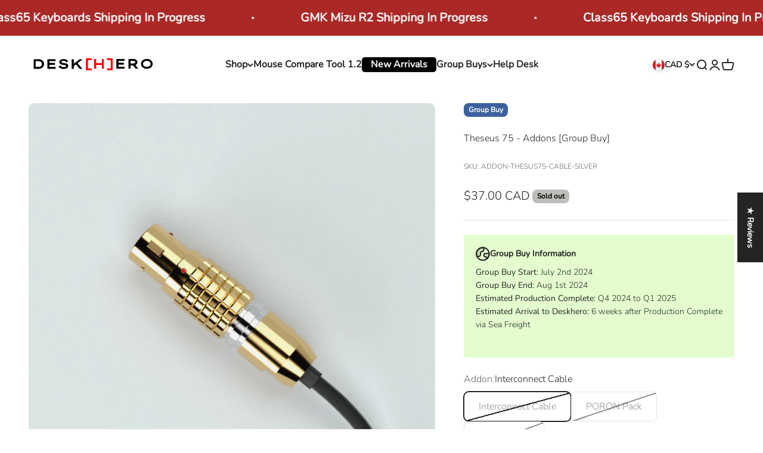

--- FILE ---
content_type: text/html; charset=utf-8
request_url: https://www.deskhero.ca/products/theseus-75-addons-group-buy?option_values=2600454914114,2600454979650&section_id=template--16575163990082__main
body_size: 6490
content:
<section id="shopify-section-template--16575163990082__main" class="shopify-section shopify-section--main-product"><style>
  #shopify-section-template--16575163990082__main {
    --section-background-hash: 0;
  }

  #shopify-section-template--16575163990082__main + * {
    --previous-section-background-hash: 0;
  }</style><style>
  #shopify-section-template--16575163990082__main {
    --product-grid: auto / minmax(0, 1fr);
    --product-gallery-media-list-grid: auto / auto-flow 100%;
    --product-gallery-media-list-gap: var(--spacing-0-5);
  }

  @media screen and (max-width: 999px) {
    #shopify-section-template--16575163990082__main {
      --section-spacing-block-start: 0px;
    }
    .product.product-media-as-before-after-section .section.section-blends.section-full {
      padding: 0;
    }
  }

  @media screen and (min-width: 1000px) {
    #shopify-section-template--16575163990082__main {--product-grid: auto / minmax(0, 1.2fr) minmax(0, 0.8fr);
      --product-gallery-media-list-grid: auto-flow dense / repeat(2, minmax(0, 1fr));
      --product-gallery-media-list-gap: calc(var(--grid-gutter) / 2);
    }

      
     
#shopify-section-template--16575163990082__main .product-gallery__media-list > .product-gallery__media {
        grid-column: span 1;
        order:1;
        }
        
        #shopify-section-template--16575163990082__main .product-gallery__media-list > .product-gallery__media.d-active  {
        grid-column: span 2;
        order:0;
        }
  }

  @media screen and (min-width: 1400px) {
    #shopify-section-template--16575163990082__main {
      --product-gallery-media-list-gap: var(--grid-gutter);
    }
  }
</style><div class="section section--tight  section-blends section-full">
  <product-rerender id="product-info-7295349456962-template--16575163990082__main" observe-form="product-form-7295349456962-template--16575163990082__main" allow-partial-rerender>
    <div class="product product-media-as-before-after-section">
      
<style>
   /* Code start For task  hide variant images from gallery, but still appear when selected */
   
  
 
  /* .without-variant{
    display:block !important
  }
   */
  
  
  
</style>

<product-gallery
  form="product-form-7295349456962-template--16575163990082__main"
  filtered-indexes="[]"allow-zoom="4"
  
  class="product-gallery  product-gallery--desktop-grid  product-gallery--mobile-expanded"
  
  >

<div class="product-gallery__ar-wrapper">
    <div class="product-gallery__media-list-wrapper"><media-carousel
        desktop-mode="grid_highlight"
        adaptive-height
        
        initial-index="0"
        
          autoplay
        
        id="product-gallery-7295349456962-template--16575163990082__main"
        class="product-gallery__media-list full-bleed scroll-area md:unbleed"
      >
        
<!-- Code start For task  hide variant images from gallery, but still appear when selected -->

          
          
            
          
            
              
              
        
           

          <!-- Code end For task  hide variant images from gallery, but still appear when selected -->

          <!-- Code modify for task Change Main Image in Media Grid to Variant Selected -->
          <div
            class="d-active   
                 
                      product-gallery__media    snap-center"
            data-media-type="image"
            data-media-id="24278182395970"
            
          ><img src="//www.deskhero.ca/cdn/shop/files/siW7Ha4.jpg?v=1719975083&amp;width=2880" alt="Theseus 75 - Addons [Group Buy]" srcset="//www.deskhero.ca/cdn/shop/files/siW7Ha4.jpg?v=1719975083&amp;width=200 200w, //www.deskhero.ca/cdn/shop/files/siW7Ha4.jpg?v=1719975083&amp;width=300 300w, //www.deskhero.ca/cdn/shop/files/siW7Ha4.jpg?v=1719975083&amp;width=400 400w, //www.deskhero.ca/cdn/shop/files/siW7Ha4.jpg?v=1719975083&amp;width=500 500w, //www.deskhero.ca/cdn/shop/files/siW7Ha4.jpg?v=1719975083&amp;width=600 600w, //www.deskhero.ca/cdn/shop/files/siW7Ha4.jpg?v=1719975083&amp;width=700 700w, //www.deskhero.ca/cdn/shop/files/siW7Ha4.jpg?v=1719975083&amp;width=800 800w, //www.deskhero.ca/cdn/shop/files/siW7Ha4.jpg?v=1719975083&amp;width=1000 1000w, //www.deskhero.ca/cdn/shop/files/siW7Ha4.jpg?v=1719975083&amp;width=1200 1200w, //www.deskhero.ca/cdn/shop/files/siW7Ha4.jpg?v=1719975083&amp;width=1400 1400w, //www.deskhero.ca/cdn/shop/files/siW7Ha4.jpg?v=1719975083&amp;width=1600 1600w, //www.deskhero.ca/cdn/shop/files/siW7Ha4.jpg?v=1719975083&amp;width=1800 1800w, //www.deskhero.ca/cdn/shop/files/siW7Ha4.jpg?v=1719975083&amp;width=2000 2000w, //www.deskhero.ca/cdn/shop/files/siW7Ha4.jpg?v=1719975083&amp;width=2200 2200w, //www.deskhero.ca/cdn/shop/files/siW7Ha4.jpg?v=1719975083&amp;width=2400 2400w, //www.deskhero.ca/cdn/shop/files/siW7Ha4.jpg?v=1719975083&amp;width=2600 2600w, //www.deskhero.ca/cdn/shop/files/siW7Ha4.jpg?v=1719975083&amp;width=2800 2800w" width="2880" height="2880" loading="eager" fetchpriority="high" sizes="(max-width: 740px) calc(100vw - 40px), (max-width: 999px) calc(100vw - 64px), min(1200px, 60vw)" class="rounded"><div class="product-gallery__zoom hidden md:block">
                <button type="button" is="product-zoom-button" class="circle-button circle-button--fill ring">
                  <span class="sr-only">Zoom</span><svg role="presentation" fill="none" stroke-width="2" focusable="false" width="15" height="15" class="icon icon-image-zoom" viewBox="0 0 15 15">
        <circle cx="7.067" cy="7.067" r="6.067" stroke="currentColor"></circle>
        <path d="M11.4 11.4 14 14" stroke="currentColor" stroke-linecap="round" stroke-linejoin="round"></path>
        <path d="M7 4v6M4 7h6" stroke="currentColor"></path>
      </svg></button>
              </div></div><!-- Code start For task  hide variant images from gallery, but still appear when selected -->

          
          
            
              
              
        
           

          <!-- Code end For task  hide variant images from gallery, but still appear when selected -->

          <!-- Code modify for task Change Main Image in Media Grid to Variant Selected -->
          <div
            class="   
                 
                      product-gallery__media    snap-center"
            data-media-type="image"
            data-media-id="24278183051330"
            
          ><img src="//www.deskhero.ca/cdn/shop/files/YH031aR.jpg?v=1719975097&amp;width=2880" alt="Theseus 75 - Addons [Group Buy]" srcset="//www.deskhero.ca/cdn/shop/files/YH031aR.jpg?v=1719975097&amp;width=200 200w, //www.deskhero.ca/cdn/shop/files/YH031aR.jpg?v=1719975097&amp;width=300 300w, //www.deskhero.ca/cdn/shop/files/YH031aR.jpg?v=1719975097&amp;width=400 400w, //www.deskhero.ca/cdn/shop/files/YH031aR.jpg?v=1719975097&amp;width=500 500w, //www.deskhero.ca/cdn/shop/files/YH031aR.jpg?v=1719975097&amp;width=600 600w, //www.deskhero.ca/cdn/shop/files/YH031aR.jpg?v=1719975097&amp;width=700 700w, //www.deskhero.ca/cdn/shop/files/YH031aR.jpg?v=1719975097&amp;width=800 800w, //www.deskhero.ca/cdn/shop/files/YH031aR.jpg?v=1719975097&amp;width=1000 1000w, //www.deskhero.ca/cdn/shop/files/YH031aR.jpg?v=1719975097&amp;width=1200 1200w, //www.deskhero.ca/cdn/shop/files/YH031aR.jpg?v=1719975097&amp;width=1400 1400w, //www.deskhero.ca/cdn/shop/files/YH031aR.jpg?v=1719975097&amp;width=1600 1600w, //www.deskhero.ca/cdn/shop/files/YH031aR.jpg?v=1719975097&amp;width=1800 1800w, //www.deskhero.ca/cdn/shop/files/YH031aR.jpg?v=1719975097&amp;width=2000 2000w, //www.deskhero.ca/cdn/shop/files/YH031aR.jpg?v=1719975097&amp;width=2200 2200w, //www.deskhero.ca/cdn/shop/files/YH031aR.jpg?v=1719975097&amp;width=2400 2400w, //www.deskhero.ca/cdn/shop/files/YH031aR.jpg?v=1719975097&amp;width=2600 2600w, //www.deskhero.ca/cdn/shop/files/YH031aR.jpg?v=1719975097&amp;width=2800 2800w" width="2880" height="2880" loading="lazy" fetchpriority="auto" sizes="(max-width: 740px) calc(100vw - 40px), (max-width: 999px) calc(100vw - 64px), min(1200px, 60vw)" class="rounded"><div class="product-gallery__zoom hidden md:block">
                <button type="button" is="product-zoom-button" class="circle-button circle-button--fill ring">
                  <span class="sr-only">Zoom</span><svg role="presentation" fill="none" stroke-width="2" focusable="false" width="15" height="15" class="icon icon-image-zoom" viewBox="0 0 15 15">
        <circle cx="7.067" cy="7.067" r="6.067" stroke="currentColor"></circle>
        <path d="M11.4 11.4 14 14" stroke="currentColor" stroke-linecap="round" stroke-linejoin="round"></path>
        <path d="M7 4v6M4 7h6" stroke="currentColor"></path>
      </svg></button>
              </div></div><!-- Code start For task  hide variant images from gallery, but still appear when selected -->

          
          
            
          
            
          
            
              
              
        
           

          <!-- Code end For task  hide variant images from gallery, but still appear when selected -->

          <!-- Code modify for task Change Main Image in Media Grid to Variant Selected -->
          <div
            class="   
                 
                      product-gallery__media    snap-center"
            data-media-type="image"
            data-media-id="24278183215170"
            
          ><img src="//www.deskhero.ca/cdn/shop/files/Theseus_Addon_Cover.webp?v=1719975104&amp;width=2890" alt="Theseus 75 - Addons [Group Buy]" srcset="//www.deskhero.ca/cdn/shop/files/Theseus_Addon_Cover.webp?v=1719975104&amp;width=200 200w, //www.deskhero.ca/cdn/shop/files/Theseus_Addon_Cover.webp?v=1719975104&amp;width=300 300w, //www.deskhero.ca/cdn/shop/files/Theseus_Addon_Cover.webp?v=1719975104&amp;width=400 400w, //www.deskhero.ca/cdn/shop/files/Theseus_Addon_Cover.webp?v=1719975104&amp;width=500 500w, //www.deskhero.ca/cdn/shop/files/Theseus_Addon_Cover.webp?v=1719975104&amp;width=600 600w, //www.deskhero.ca/cdn/shop/files/Theseus_Addon_Cover.webp?v=1719975104&amp;width=700 700w, //www.deskhero.ca/cdn/shop/files/Theseus_Addon_Cover.webp?v=1719975104&amp;width=800 800w, //www.deskhero.ca/cdn/shop/files/Theseus_Addon_Cover.webp?v=1719975104&amp;width=1000 1000w, //www.deskhero.ca/cdn/shop/files/Theseus_Addon_Cover.webp?v=1719975104&amp;width=1200 1200w, //www.deskhero.ca/cdn/shop/files/Theseus_Addon_Cover.webp?v=1719975104&amp;width=1400 1400w, //www.deskhero.ca/cdn/shop/files/Theseus_Addon_Cover.webp?v=1719975104&amp;width=1600 1600w, //www.deskhero.ca/cdn/shop/files/Theseus_Addon_Cover.webp?v=1719975104&amp;width=1800 1800w, //www.deskhero.ca/cdn/shop/files/Theseus_Addon_Cover.webp?v=1719975104&amp;width=2000 2000w, //www.deskhero.ca/cdn/shop/files/Theseus_Addon_Cover.webp?v=1719975104&amp;width=2200 2200w, //www.deskhero.ca/cdn/shop/files/Theseus_Addon_Cover.webp?v=1719975104&amp;width=2400 2400w, //www.deskhero.ca/cdn/shop/files/Theseus_Addon_Cover.webp?v=1719975104&amp;width=2600 2600w, //www.deskhero.ca/cdn/shop/files/Theseus_Addon_Cover.webp?v=1719975104&amp;width=2800 2800w" width="2890" height="1927" loading="lazy" fetchpriority="auto" sizes="(max-width: 740px) calc(100vw - 40px), (max-width: 999px) calc(100vw - 64px), min(1200px, 60vw)" class="rounded"><div class="product-gallery__zoom hidden md:block">
                <button type="button" is="product-zoom-button" class="circle-button circle-button--fill ring">
                  <span class="sr-only">Zoom</span><svg role="presentation" fill="none" stroke-width="2" focusable="false" width="15" height="15" class="icon icon-image-zoom" viewBox="0 0 15 15">
        <circle cx="7.067" cy="7.067" r="6.067" stroke="currentColor"></circle>
        <path d="M11.4 11.4 14 14" stroke="currentColor" stroke-linecap="round" stroke-linejoin="round"></path>
        <path d="M7 4v6M4 7h6" stroke="currentColor"></path>
      </svg></button>
              </div></div><!-- Code start For task  hide variant images from gallery, but still appear when selected -->

          
          
            
          
            
          
            
          
            
              
              
        
           

          <!-- Code end For task  hide variant images from gallery, but still appear when selected -->

          <!-- Code modify for task Change Main Image in Media Grid to Variant Selected -->
          <div
            class="   
                 
                      product-gallery__media    snap-center"
            data-media-type="image"
            data-media-id="24278184132674"
            
          ><img src="//www.deskhero.ca/cdn/shop/files/poron.jpg?v=1719975113&amp;width=2890" alt="Theseus 75 - Addons [Group Buy]" srcset="//www.deskhero.ca/cdn/shop/files/poron.jpg?v=1719975113&amp;width=200 200w, //www.deskhero.ca/cdn/shop/files/poron.jpg?v=1719975113&amp;width=300 300w, //www.deskhero.ca/cdn/shop/files/poron.jpg?v=1719975113&amp;width=400 400w, //www.deskhero.ca/cdn/shop/files/poron.jpg?v=1719975113&amp;width=500 500w, //www.deskhero.ca/cdn/shop/files/poron.jpg?v=1719975113&amp;width=600 600w, //www.deskhero.ca/cdn/shop/files/poron.jpg?v=1719975113&amp;width=700 700w, //www.deskhero.ca/cdn/shop/files/poron.jpg?v=1719975113&amp;width=800 800w, //www.deskhero.ca/cdn/shop/files/poron.jpg?v=1719975113&amp;width=1000 1000w, //www.deskhero.ca/cdn/shop/files/poron.jpg?v=1719975113&amp;width=1200 1200w, //www.deskhero.ca/cdn/shop/files/poron.jpg?v=1719975113&amp;width=1400 1400w, //www.deskhero.ca/cdn/shop/files/poron.jpg?v=1719975113&amp;width=1600 1600w, //www.deskhero.ca/cdn/shop/files/poron.jpg?v=1719975113&amp;width=1800 1800w, //www.deskhero.ca/cdn/shop/files/poron.jpg?v=1719975113&amp;width=2000 2000w, //www.deskhero.ca/cdn/shop/files/poron.jpg?v=1719975113&amp;width=2200 2200w, //www.deskhero.ca/cdn/shop/files/poron.jpg?v=1719975113&amp;width=2400 2400w, //www.deskhero.ca/cdn/shop/files/poron.jpg?v=1719975113&amp;width=2600 2600w, //www.deskhero.ca/cdn/shop/files/poron.jpg?v=1719975113&amp;width=2800 2800w" width="2890" height="2890" loading="lazy" fetchpriority="auto" sizes="(max-width: 740px) calc(100vw - 40px), (max-width: 999px) calc(100vw - 64px), min(1200px, 60vw)" class="rounded"><div class="product-gallery__zoom hidden md:block">
                <button type="button" is="product-zoom-button" class="circle-button circle-button--fill ring">
                  <span class="sr-only">Zoom</span><svg role="presentation" fill="none" stroke-width="2" focusable="false" width="15" height="15" class="icon icon-image-zoom" viewBox="0 0 15 15">
        <circle cx="7.067" cy="7.067" r="6.067" stroke="currentColor"></circle>
        <path d="M11.4 11.4 14 14" stroke="currentColor" stroke-linecap="round" stroke-linejoin="round"></path>
        <path d="M7 4v6M4 7h6" stroke="currentColor"></path>
      </svg></button>
              </div></div><!-- Code start For task  hide variant images from gallery, but still appear when selected -->

          
          
            
          
            
          
            
          
            
          
            
              
              
        
           

          <!-- Code end For task  hide variant images from gallery, but still appear when selected -->

          <!-- Code modify for task Change Main Image in Media Grid to Variant Selected -->
          <div
            class="   
                 
                      product-gallery__media    snap-center"
            data-media-type="image"
            data-media-id="24278184820802"
            
          ><img src="//www.deskhero.ca/cdn/shop/files/silicone.jpg?v=1719975122&amp;width=2890" alt="Theseus 75 - Addons [Group Buy]" srcset="//www.deskhero.ca/cdn/shop/files/silicone.jpg?v=1719975122&amp;width=200 200w, //www.deskhero.ca/cdn/shop/files/silicone.jpg?v=1719975122&amp;width=300 300w, //www.deskhero.ca/cdn/shop/files/silicone.jpg?v=1719975122&amp;width=400 400w, //www.deskhero.ca/cdn/shop/files/silicone.jpg?v=1719975122&amp;width=500 500w, //www.deskhero.ca/cdn/shop/files/silicone.jpg?v=1719975122&amp;width=600 600w, //www.deskhero.ca/cdn/shop/files/silicone.jpg?v=1719975122&amp;width=700 700w, //www.deskhero.ca/cdn/shop/files/silicone.jpg?v=1719975122&amp;width=800 800w, //www.deskhero.ca/cdn/shop/files/silicone.jpg?v=1719975122&amp;width=1000 1000w, //www.deskhero.ca/cdn/shop/files/silicone.jpg?v=1719975122&amp;width=1200 1200w, //www.deskhero.ca/cdn/shop/files/silicone.jpg?v=1719975122&amp;width=1400 1400w, //www.deskhero.ca/cdn/shop/files/silicone.jpg?v=1719975122&amp;width=1600 1600w, //www.deskhero.ca/cdn/shop/files/silicone.jpg?v=1719975122&amp;width=1800 1800w, //www.deskhero.ca/cdn/shop/files/silicone.jpg?v=1719975122&amp;width=2000 2000w, //www.deskhero.ca/cdn/shop/files/silicone.jpg?v=1719975122&amp;width=2200 2200w, //www.deskhero.ca/cdn/shop/files/silicone.jpg?v=1719975122&amp;width=2400 2400w, //www.deskhero.ca/cdn/shop/files/silicone.jpg?v=1719975122&amp;width=2600 2600w, //www.deskhero.ca/cdn/shop/files/silicone.jpg?v=1719975122&amp;width=2800 2800w" width="2890" height="2890" loading="lazy" fetchpriority="auto" sizes="(max-width: 740px) calc(100vw - 40px), (max-width: 999px) calc(100vw - 64px), min(1200px, 60vw)" class="rounded"><div class="product-gallery__zoom hidden md:block">
                <button type="button" is="product-zoom-button" class="circle-button circle-button--fill ring">
                  <span class="sr-only">Zoom</span><svg role="presentation" fill="none" stroke-width="2" focusable="false" width="15" height="15" class="icon icon-image-zoom" viewBox="0 0 15 15">
        <circle cx="7.067" cy="7.067" r="6.067" stroke="currentColor"></circle>
        <path d="M11.4 11.4 14 14" stroke="currentColor" stroke-linecap="round" stroke-linejoin="round"></path>
        <path d="M7 4v6M4 7h6" stroke="currentColor"></path>
      </svg></button>
              </div></div></media-carousel><div class="product-gallery__zoom md:hidden">
          <button type="button" is="product-zoom-button" class="circle-button circle-button--fill ring">
            <span class="sr-only">Zoom</span><svg role="presentation" fill="none" stroke-width="2" focusable="false" width="15" height="15" class="icon icon-image-zoom" viewBox="0 0 15 15">
        <circle cx="7.067" cy="7.067" r="6.067" stroke="currentColor"></circle>
        <path d="M11.4 11.4 14 14" stroke="currentColor" stroke-linecap="round" stroke-linejoin="round"></path>
        <path d="M7 4v6M4 7h6" stroke="currentColor"></path>
      </svg></button>
        </div></div></div><scroll-shadow class="product-gallery__thumbnail-list-wrapper">
        <page-dots align-selected class="product-gallery__thumbnail-list scroll-area bleed md:unbleed" aria-controls="product-gallery-7295349456962-template--16575163990082__main">
            
            
            
            
              
              
            
            
                
              <button
                type="button"
                class="product-gallery__thumbnail 
              
                 with-variant-thumb
             
                
                "  
               
                
                aria-current="true"
                aria-label="Go to item 1"
              ><img src="//www.deskhero.ca/cdn/shop/files/siW7Ha4.jpg?v=1719975083&amp;width=2880" alt="Theseus 75 - Addons [Group Buy]" srcset="//www.deskhero.ca/cdn/shop/files/siW7Ha4.jpg?v=1719975083&amp;width=56 56w, //www.deskhero.ca/cdn/shop/files/siW7Ha4.jpg?v=1719975083&amp;width=64 64w, //www.deskhero.ca/cdn/shop/files/siW7Ha4.jpg?v=1719975083&amp;width=112 112w, //www.deskhero.ca/cdn/shop/files/siW7Ha4.jpg?v=1719975083&amp;width=128 128w, //www.deskhero.ca/cdn/shop/files/siW7Ha4.jpg?v=1719975083&amp;width=168 168w, //www.deskhero.ca/cdn/shop/files/siW7Ha4.jpg?v=1719975083&amp;width=192 192w" width="2880" height="2880" loading="lazy" sizes="(max-width: 699px) 56px, 64px" class="object-contain rounded-sm">
            </button>
            
            
              
              
            
            
                
              <button
                type="button"
                class="product-gallery__thumbnail 
              
                 with-variant-thumb
             
                
                "  
               
                
                aria-current="false"
                aria-label="Go to item 2"
              ><img src="//www.deskhero.ca/cdn/shop/files/YH031aR.jpg?v=1719975097&amp;width=2880" alt="Theseus 75 - Addons [Group Buy]" srcset="//www.deskhero.ca/cdn/shop/files/YH031aR.jpg?v=1719975097&amp;width=56 56w, //www.deskhero.ca/cdn/shop/files/YH031aR.jpg?v=1719975097&amp;width=64 64w, //www.deskhero.ca/cdn/shop/files/YH031aR.jpg?v=1719975097&amp;width=112 112w, //www.deskhero.ca/cdn/shop/files/YH031aR.jpg?v=1719975097&amp;width=128 128w, //www.deskhero.ca/cdn/shop/files/YH031aR.jpg?v=1719975097&amp;width=168 168w, //www.deskhero.ca/cdn/shop/files/YH031aR.jpg?v=1719975097&amp;width=192 192w" width="2880" height="2880" loading="lazy" sizes="(max-width: 699px) 56px, 64px" class="object-contain rounded-sm">
            </button>
            
            
            
            
            
            
              
              
            
            
                
              <button
                type="button"
                class="product-gallery__thumbnail 
              
                 with-variant-thumb
             
                
                "  
               
                
                aria-current="false"
                aria-label="Go to item 3"
              ><img src="//www.deskhero.ca/cdn/shop/files/Theseus_Addon_Cover.webp?v=1719975104&amp;width=2890" alt="Theseus 75 - Addons [Group Buy]" srcset="//www.deskhero.ca/cdn/shop/files/Theseus_Addon_Cover.webp?v=1719975104&amp;width=56 56w, //www.deskhero.ca/cdn/shop/files/Theseus_Addon_Cover.webp?v=1719975104&amp;width=64 64w, //www.deskhero.ca/cdn/shop/files/Theseus_Addon_Cover.webp?v=1719975104&amp;width=112 112w, //www.deskhero.ca/cdn/shop/files/Theseus_Addon_Cover.webp?v=1719975104&amp;width=128 128w, //www.deskhero.ca/cdn/shop/files/Theseus_Addon_Cover.webp?v=1719975104&amp;width=168 168w, //www.deskhero.ca/cdn/shop/files/Theseus_Addon_Cover.webp?v=1719975104&amp;width=192 192w" width="2890" height="1927" loading="lazy" sizes="(max-width: 699px) 56px, 64px" class="object-contain rounded-sm">
            </button>
            
            
            
            
            
            
            
            
              
              
            
            
                
              <button
                type="button"
                class="product-gallery__thumbnail 
              
                 with-variant-thumb
             
                
                "  
               
                
                aria-current="false"
                aria-label="Go to item 4"
              ><img src="//www.deskhero.ca/cdn/shop/files/poron.jpg?v=1719975113&amp;width=2890" alt="Theseus 75 - Addons [Group Buy]" srcset="//www.deskhero.ca/cdn/shop/files/poron.jpg?v=1719975113&amp;width=56 56w, //www.deskhero.ca/cdn/shop/files/poron.jpg?v=1719975113&amp;width=64 64w, //www.deskhero.ca/cdn/shop/files/poron.jpg?v=1719975113&amp;width=112 112w, //www.deskhero.ca/cdn/shop/files/poron.jpg?v=1719975113&amp;width=128 128w, //www.deskhero.ca/cdn/shop/files/poron.jpg?v=1719975113&amp;width=168 168w, //www.deskhero.ca/cdn/shop/files/poron.jpg?v=1719975113&amp;width=192 192w" width="2890" height="2890" loading="lazy" sizes="(max-width: 699px) 56px, 64px" class="object-contain rounded-sm">
            </button>
            
            
            
            
            
            
            
            
            
            
              
              
            
            
                
              <button
                type="button"
                class="product-gallery__thumbnail 
              
                 with-variant-thumb
             
                
                "  
               
                
                aria-current="false"
                aria-label="Go to item 5"
              ><img src="//www.deskhero.ca/cdn/shop/files/silicone.jpg?v=1719975122&amp;width=2890" alt="Theseus 75 - Addons [Group Buy]" srcset="//www.deskhero.ca/cdn/shop/files/silicone.jpg?v=1719975122&amp;width=56 56w, //www.deskhero.ca/cdn/shop/files/silicone.jpg?v=1719975122&amp;width=64 64w, //www.deskhero.ca/cdn/shop/files/silicone.jpg?v=1719975122&amp;width=112 112w, //www.deskhero.ca/cdn/shop/files/silicone.jpg?v=1719975122&amp;width=128 128w, //www.deskhero.ca/cdn/shop/files/silicone.jpg?v=1719975122&amp;width=168 168w, //www.deskhero.ca/cdn/shop/files/silicone.jpg?v=1719975122&amp;width=192 192w" width="2890" height="2890" loading="lazy" sizes="(max-width: 699px) 56px, 64px" class="object-contain rounded-sm">
            </button></page-dots>
      </scroll-shadow>
</product-gallery><safe-sticky class="product-info"><div class="product-info__block-item" data-block-id="badges" data-block-type="badges" ><div class="product-info__badge-list">
            <span class="badge badge--primary">Group Buy</span>
</div></div><div class="product-info__block-item" data-block-id="title" data-block-type="title" ><h1 class="product-info__title h2">Theseus 75 - Addons [Group Buy]</h1></div><div class="product-info__block-item" data-block-id="sku_3WBnQH" data-block-type="sku" ></div><div class="product-info__block-item" data-block-id="price" data-block-type="price" ></div><div class="product-info__block-item" data-block-id="separator" data-block-type="separator" ><hr class="product-info__separator"></div><div class="product-info__block-item" data-block-id="offer_cR9zXf" data-block-type="offer" ><div class="offer  bg-custom text-custom"style="--background: 227 253 206; --text-color: 37 36 36;" ><div class="text-with-icon"><svg role="presentation" fill="none" focusable="false" stroke-width="2" width="24" height="24" class="icon icon-picto-earth" viewBox="0 0 24 24">
        <path d="M12 22.621c5.866 0 10.621-4.755 10.621-10.621 0-5.866-4.755-10.621-10.621-10.621C6.134 1.379 1.379 6.134 1.379 12c0 5.866 4.755 10.621 10.621 10.621Z" stroke="currentColor" stroke-linecap="round" stroke-linejoin="round"/>
        <path d="M5.055 16.085a2.86 2.86 0 0 0 2.86-2.86v-2.45a2.86 2.86 0 0 1 2.86-2.86 2.86 2.86 0 0 0 2.859-2.86V1.504A10.702 10.702 0 0 0 12 1.379C6.134 1.379 1.379 6.134 1.379 12c0 1.448.29 2.828.814 4.085h2.862ZM22.62 11.836a5.817 5.817 0 0 0-2.646-.653h-3.48a2.86 2.86 0 0 0 0 5.719 2.042 2.042 0 0 1 2.042 2.043v1.421h.008a10.602 10.602 0 0 0 4.077-8.303v-.126l-.001-.1Z" fill="currentColor" fill-opacity=".12" stroke="currentColor" stroke-linecap="round" stroke-linejoin="round"/>
      </svg><span class="bold text-sm">Group  Buy Information</span></div><div class="prose text-sm"><div class="metafield-rich_text_field"><p><strong>Group Buy Start: </strong>July 2nd 2024<br />
<strong>Group Buy End:</strong> Aug 1st 2024<br />
<strong>Estimated Production Complete: </strong>Q4 2024 to Q1 2025<br />
<strong>Estimated Arrival to Deskhero:</strong> 6 weeks after Production Complete via Sea Freight</p><p></p></div></div></div></div><div class="product-info__block-item" data-block-id="payment_terms" data-block-type="payment-terms" ><payment-terms class="product-info__payment-terms"><form method="post" action="/cart/add" id="product-form-7295349456962-template--16575163990082__main-product-installment-form" accept-charset="UTF-8" class="shopify-product-form" enctype="multipart/form-data"><input type="hidden" name="form_type" value="product" /><input type="hidden" name="utf8" value="✓" /><input type="hidden" name="id" value=""><shopify-payment-terms variant-id="7295349456962" shopify-meta="{&quot;type&quot;:&quot;product&quot;,&quot;currency_code&quot;:&quot;CAD&quot;,&quot;country_code&quot;:&quot;CA&quot;,&quot;variants&quot;:[{&quot;id&quot;:41487183249474,&quot;price_per_term&quot;:&quot;$9.25 CAD&quot;,&quot;full_price&quot;:&quot;$37.00 CAD&quot;,&quot;eligible&quot;:false,&quot;available&quot;:false,&quot;number_of_payment_terms&quot;:4},{&quot;id&quot;:41487183282242,&quot;price_per_term&quot;:&quot;$9.25 CAD&quot;,&quot;full_price&quot;:&quot;$37.00 CAD&quot;,&quot;eligible&quot;:false,&quot;available&quot;:false,&quot;number_of_payment_terms&quot;:4},{&quot;id&quot;:41487183315010,&quot;price_per_term&quot;:&quot;$9.25 CAD&quot;,&quot;full_price&quot;:&quot;$37.00 CAD&quot;,&quot;eligible&quot;:false,&quot;available&quot;:false,&quot;number_of_payment_terms&quot;:4},{&quot;id&quot;:41487183347778,&quot;price_per_term&quot;:&quot;$5.50 CAD&quot;,&quot;full_price&quot;:&quot;$22.00 CAD&quot;,&quot;eligible&quot;:false,&quot;available&quot;:false,&quot;number_of_payment_terms&quot;:4},{&quot;id&quot;:41487183380546,&quot;price_per_term&quot;:&quot;$5.50 CAD&quot;,&quot;full_price&quot;:&quot;$22.00 CAD&quot;,&quot;eligible&quot;:false,&quot;available&quot;:false,&quot;number_of_payment_terms&quot;:4}],&quot;min_price&quot;:&quot;$50.00 CAD&quot;,&quot;max_price&quot;:&quot;$15,000.00 CAD&quot;,&quot;financing_plans&quot;:[{&quot;min_price&quot;:&quot;$50.00 CAD&quot;,&quot;max_price&quot;:&quot;$299.99 CAD&quot;,&quot;terms&quot;:[{&quot;apr&quot;:15,&quot;loan_type&quot;:&quot;interest&quot;,&quot;installments_count&quot;:6}]},{&quot;min_price&quot;:&quot;$300.00 CAD&quot;,&quot;max_price&quot;:&quot;$15,000.00 CAD&quot;,&quot;terms&quot;:[{&quot;apr&quot;:15,&quot;loan_type&quot;:&quot;interest&quot;,&quot;installments_count&quot;:12}]},{&quot;min_price&quot;:&quot;$1,500.00 CAD&quot;,&quot;max_price&quot;:&quot;$15,000.00 CAD&quot;,&quot;terms&quot;:[{&quot;apr&quot;:15,&quot;loan_type&quot;:&quot;interest&quot;,&quot;installments_count&quot;:18}]},{&quot;min_price&quot;:&quot;$3,000.00 CAD&quot;,&quot;max_price&quot;:&quot;$15,000.00 CAD&quot;,&quot;terms&quot;:[{&quot;apr&quot;:15,&quot;loan_type&quot;:&quot;interest&quot;,&quot;installments_count&quot;:24}]}],&quot;installments_buyer_prequalification_enabled&quot;:false,&quot;seller_id&quot;:null}" ux-mode="iframe" show-new-buyer-incentive="false"></shopify-payment-terms><input type="hidden" name="product-id" value="7295349456962" /><input type="hidden" name="section-id" value="template--16575163990082__main" /></form></payment-terms></div><div class="product-info__block-item" data-block-id="variant_picker" data-block-type="variant-picker" ><div class="product-info__variant-picker"><variant-picker class="variant-picker" section-id="template--16575163990082__main" handle="theseus-75-addons-group-buy" form-id="product-form-7295349456962-template--16575163990082__main" update-url><script data-variant type="application/json">null</script>

      <fieldset class="variant-picker__option">
        <div class="variant-picker__option-info">
          <div class="h-stack gap-2">
            <legend class="text-subdued">Addon:</legend>
            <span>PORON Pack</span>
          </div></div><div >
            <div class="variant-picker__option-values wrap gap-2">
              <input class="sr-only" type="radio" name="product-form-7295349456962-template--16575163990082__main-option1" id="option-value-1-template--16575163990082__main-product-form-7295349456962-template--16575163990082__main-option1-2600454881346" value="2600454881346" form="product-form-7295349456962-template--16575163990082__main"    data-option-position="1" ><label class="block-swatch is-disabled " for="option-value-1-template--16575163990082__main-product-form-7295349456962-template--16575163990082__main-option1-2600454881346"><span>Interconnect Cable</span>
    </label><input class="sr-only" type="radio" name="product-form-7295349456962-template--16575163990082__main-option1" id="option-value-2-template--16575163990082__main-product-form-7295349456962-template--16575163990082__main-option1-2600454914114" value="2600454914114" form="product-form-7295349456962-template--16575163990082__main" checked="checked"   data-option-position="1" ><label class="block-swatch is-disabled " for="option-value-2-template--16575163990082__main-product-form-7295349456962-template--16575163990082__main-option1-2600454914114"><span>PORON Pack</span>
    </label><input class="sr-only" type="radio" name="product-form-7295349456962-template--16575163990082__main-option1" id="option-value-3-template--16575163990082__main-product-form-7295349456962-template--16575163990082__main-option1-2600454946882" value="2600454946882" form="product-form-7295349456962-template--16575163990082__main"    data-option-position="1" ><label class="block-swatch is-disabled " for="option-value-3-template--16575163990082__main-product-form-7295349456962-template--16575163990082__main-option1-2600454946882"><span>Silicon Pack</span>
    </label>
            </div>
          </div></fieldset>

      <fieldset class="variant-picker__option">
        <div class="variant-picker__option-info">
          <div class="h-stack gap-2">
            <legend class="text-subdued">Color:</legend>
            <span>Satin Silver</span>
          </div></div><div >
            <div class="variant-picker__option-values wrap gap-2">
              <input class="sr-only" type="radio" name="product-form-7295349456962-template--16575163990082__main-option2" id="option-value-1-template--16575163990082__main-product-form-7295349456962-template--16575163990082__main-option2-2600454979650" value="2600454979650" form="product-form-7295349456962-template--16575163990082__main" checked="checked"   data-option-position="2" ><label class="block-swatch is-disabled " for="option-value-1-template--16575163990082__main-product-form-7295349456962-template--16575163990082__main-option2-2600454979650"><span class="block-swatch__color " style="--swatch-background: linear-gradient(to right, #D3D3D3, #D3D3D3)"></span><span>Satin Silver</span>
    </label><input class="sr-only" type="radio" name="product-form-7295349456962-template--16575163990082__main-option2" id="option-value-2-template--16575163990082__main-product-form-7295349456962-template--16575163990082__main-option2-2600455012418" value="2600455012418" form="product-form-7295349456962-template--16575163990082__main"    data-option-position="2" ><label class="block-swatch is-disabled " for="option-value-2-template--16575163990082__main-product-form-7295349456962-template--16575163990082__main-option2-2600455012418"><span class="block-swatch__color " style="--swatch-background: linear-gradient(to right, #D49A06, #D49A06)"></span><span>Polished Gold</span>
    </label><input class="sr-only" type="radio" name="product-form-7295349456962-template--16575163990082__main-option2" id="option-value-3-template--16575163990082__main-product-form-7295349456962-template--16575163990082__main-option2-2600455045186" value="2600455045186" form="product-form-7295349456962-template--16575163990082__main"    data-option-position="2" ><label class="block-swatch is-disabled " for="option-value-3-template--16575163990082__main-product-form-7295349456962-template--16575163990082__main-option2-2600455045186"><span class="block-swatch__color " style="--swatch-background: linear-gradient(to right, #df67f7, #df67f7)"></span><span>Satin Chroma</span>
    </label><input class="sr-only" type="radio" name="product-form-7295349456962-template--16575163990082__main-option2" id="option-value-4-template--16575163990082__main-product-form-7295349456962-template--16575163990082__main-option2-2600455077954" value="2600455077954" form="product-form-7295349456962-template--16575163990082__main"    data-option-position="2" ><label class="block-swatch is-disabled " for="option-value-4-template--16575163990082__main-product-form-7295349456962-template--16575163990082__main-option2-2600455077954"><span class="block-swatch__color " style="--swatch-background: linear-gradient(to right, #000000, #000000)"></span><span>Black</span>
    </label>
            </div>
          </div></fieldset></variant-picker></div></div><div class="product-info__block-item" data-block-id="quantity_selector" data-block-type="quantity-selector" ></div><div class="product-info__block-item" data-block-id="text_PTk6Mk" data-block-type="text" ><div class="product-info__text">
              <div class="prose"><h6>This is part of the Theseus 75 set!</h6></div>
            </div></div><div class="product-info__block-item" data-block-id="associated_products_nqiqWJ" data-block-type="associated-products" ><product-recommendations class="block" product="7295349456962" limit="6" intent="complementary"></product-recommendations></div><div class="product-info__block-item" data-block-id="line_item_property_pcUcbx" data-block-type="line-item-property" ><div class="product-info__property"><div class="checkbox-container" ><input id="[base64]" class="checkbox" type="checkbox" name="properties[I acknowledge that this product is a groupbuy / not in stock and have read the estimated timeline above.]" value="1" form="product-form-7295349456962-template--16575163990082__main"  required ><label for="[base64]">I acknowledge that this product is a groupbuy / not in stock and have read the estimated timeline above.</label></div></div></div><div class="product-info__block-item" data-block-id="buy_buttons" data-block-type="buy-buttons" ><div class="product-info__buy-buttons"><form method="post" action="/cart/add" id="product-form-7295349456962-template--16575163990082__main" accept-charset="UTF-8" class="shopify-product-form" enctype="multipart/form-data" is="product-form"><input type="hidden" name="form_type" value="product" /><input type="hidden" name="utf8" value="✓" /><input type="hidden" disabled name="id" value=""><div class="v-stack gap-4"><buy-buttons class="buy-buttons buy-buttons--multiple" template="groupbuy" form="product-form-7295349456962-template--16575163990082__main">
<button type="submit" class="button button--xl button--subdued"
  
  
  disabled
  
  
  
  
  is="custom-button"
 >Unavailable</button><div data-shopify="payment-button" class="shopify-payment-button"> <shopify-accelerated-checkout recommended="{&quot;supports_subs&quot;:true,&quot;supports_def_opts&quot;:false,&quot;name&quot;:&quot;shop_pay&quot;,&quot;wallet_params&quot;:{&quot;shopId&quot;:8655368,&quot;merchantName&quot;:&quot;Deskhero.ca Inc.&quot;,&quot;personalized&quot;:true}}" fallback="{&quot;supports_subs&quot;:true,&quot;supports_def_opts&quot;:true,&quot;name&quot;:&quot;buy_it_now&quot;,&quot;wallet_params&quot;:{}}" access-token="c148e70836e7516814acc0bd4c6b07e7" buyer-country="CA" buyer-locale="en" buyer-currency="CAD" variant-params="[{&quot;id&quot;:41487183249474,&quot;requiresShipping&quot;:true},{&quot;id&quot;:41487183282242,&quot;requiresShipping&quot;:true},{&quot;id&quot;:41487183315010,&quot;requiresShipping&quot;:true},{&quot;id&quot;:41487183347778,&quot;requiresShipping&quot;:true},{&quot;id&quot;:41487183380546,&quot;requiresShipping&quot;:true}]" shop-id="8655368" enabled-flags="[&quot;ae0f5bf6&quot;]" disabled > <div class="shopify-payment-button__button" role="button" disabled aria-hidden="true" style="background-color: transparent; border: none"> <div class="shopify-payment-button__skeleton">&nbsp;</div> </div> <div class="shopify-payment-button__more-options shopify-payment-button__skeleton" role="button" disabled aria-hidden="true">&nbsp;</div> </shopify-accelerated-checkout> <small id="shopify-buyer-consent" class="hidden" aria-hidden="true" data-consent-type="subscription"> This item is a recurring or deferred purchase. By continuing, I agree to the <span id="shopify-subscription-policy-button">cancellation policy</span> and authorize you to charge my payment method at the prices, frequency and dates listed on this page until my order is fulfilled or I cancel, if permitted. </small> </div><style>
          #product-form-7295349456962-template--16575163990082__main .shopify-payment-button {display: none;}
        </style></buy-buttons>
  </div><input type="hidden" name="product-id" value="7295349456962" /><input type="hidden" name="section-id" value="template--16575163990082__main" /></form></div></div><div class="product-info__block-item" data-block-id="description" data-block-type="description" ><div class="product-info__description">
                <div class="prose"><h1>
<meta charset="utf-8"> <b id="docs-internal-guid-554d734a-7fff-09e4-a457-ad5e9d935309"><span>A balanced 75% split mechanical keyboard kit.</span></b>
</h1>
<p>Although the “endgame” board may be a myth, this one might come close. Meet the Theseus75: a balanced 75% split mechanical keyboard kit designed by @haverworks. With magnetic interlocking, a LEMO-compatible interconnect, and a cushioned typing feel not often found in splits, the Theseus sports a unique combination of features that set this board apart from the rest. The best part? It’s the first split keyboard we know of to include integrated USB hub passthrough—perfect for connecting your mouse, macropad, or other peripheral companion. All these features fit behind a clean, unassuming aesthetic meant to be the perfect backdrop for any keycap set. With almost a dozen different colorways to choose from, you’re sure to find one that compliments your setup.</p>
<p> </p>
<!----></div>
              </div></div><div class="product-info__block-group accordion-group" data-group-type="accordion-group"><div class="product-info__block-item" data-block-id="collapsible_text_HN4wcj" data-block-type="collapsible-text" ><details  class="product-info__accordion accordion  group" aria-expanded="false" is="accordion-disclosure"  >
  <summary><div class="accordion__toggle bold"><div class="text-with-icon"><span >Specifications</span>
        </div><span class="circle-chevron group-hover:colors group-expanded:colors group-expanded:rotate"><svg role="presentation" focusable="false" width="8" height="6" class="icon icon-chevron-bottom-small" viewBox="0 0 8 6">
        <path d="m1 1.5 3 3 3-3" fill="none" stroke="currentColor" stroke-width="1.5"></path>
      </svg></span>
    </div>
  </summary>

  <div class="accordion__content"><div class="prose"><div class="metafield-rich_text_field"><h3><strong>CABLE & CONNECTIONS</strong></h3><ul><li>Wired USB-C connectivity</li><li>LEMO-compatible EGG.1B.305 panel-mount sockets</li></ul><h4>Interconnect cable:</h4><ul><li>0.8m length</li><li>Woven PET outer sleeving</li><li>22/28 AWG conductors</li><li>Shielded USB data lines</li><li>LEMO-compatible FGG.1B.305 push-pull connectors</li></ul></div></div></div>
</details></div><div class="product-info__block-item" data-block-id="collapsible_text_dU3tjP" data-block-type="collapsible-text" ></div><div class="product-info__block-item" data-block-id="collapsible_text_wTPkhA" data-block-type="collapsible-text" ><details  class="product-info__accordion accordion  group" aria-expanded="false" is="accordion-disclosure"  >
  <summary><div class="accordion__toggle bold"><div class="text-with-icon"><span >Regional Retailers</span>
        </div><span class="circle-chevron group-hover:colors group-expanded:colors group-expanded:rotate"><svg role="presentation" focusable="false" width="8" height="6" class="icon icon-chevron-bottom-small" viewBox="0 0 8 6">
        <path d="m1 1.5 3 3 3-3" fill="none" stroke="currentColor" stroke-width="1.5"></path>
      </svg></span>
    </div>
  </summary>

  <div class="accordion__content"><div class="prose"><div class="metafield-rich_text_field"><ul><li><strong>US:</strong><a href="https://dangkeebs.com/"><strong> Dangkeebs</strong></a></li><li><strong>Canada:</strong><a href="https://www.deskhero.ca/"><strong> Deskhero</strong></a></li><li><strong>UK:</strong><a href="https://prototypist.net/"><strong> Proto[Typist]</strong></a></li><li><strong>EU:</strong><a href="https://keygem.com/"><strong> KEYGEM</strong></a></li><li><strong>Oceana:</strong><a href="https://allcaps.store/"><strong> ALL CAPS</strong></a></li><li><strong>Philippines:</strong><a href="https://zionstudios.ph/"><strong> Zion Studios</strong></a></li><li><strong>Singapore:</strong><a href="https://ilumkb.com/"><strong> iLumkb</strong></a></li><li><strong>Vietnam:</strong><a href="https://mokbstore.com/"><strong> MOKB Store</strong></a></li></ul><p><strong>China:</strong><a href="https://en.zfrontier.com/"><strong> zFrontier</strong></a></p></div></div></div>
</details></div></div></safe-sticky></div>
  </product-rerender>
</div><template id="quick-buy-content"><product-rerender id="quick-buy-modal-content" observe-form="quick-buy-form-7295349456962-template--16575163990082__main">
    <div class="quick-buy-drawer__variant text-start h-stack gap-6" slot="header"><variant-media widths="80,160" form="quick-buy-form-7295349456962-template--16575163990082__main"><img src="//www.deskhero.ca/cdn/shop/files/siW7Ha4.jpg?v=1719975083&amp;width=2880" alt="Theseus 75 - Addons [Group Buy]" srcset="//www.deskhero.ca/cdn/shop/files/siW7Ha4.jpg?v=1719975083&amp;width=80 80w, //www.deskhero.ca/cdn/shop/files/siW7Ha4.jpg?v=1719975083&amp;width=160 160w" width="2880" height="2880" loading="lazy" sizes="80px" class="quick-buy-drawer__media rounded-xs"></variant-media><div class="v-stack gap-0.5">
        <a href="/products/theseus-75-addons-group-buy" class="bold justify-self-start">Theseus 75 - Addons [Group Buy]</a><price-list class="price-list  "><sale-price class="text-subdued">
        <span class="sr-only"><span data-ymq-item-key="" class='ymq_item_price'>Sale price</span></span>
        <span data-ymq-item-key="" class='ymq_item_price'>From <span data-ymq-item-key="" class='ymq_item_price'>$22.00 CAD</span></span>
      </sale-price></price-list></div>
    </div>

    <div class="quick-buy-drawer__info"><variant-picker class="variant-picker" section-id="template--16575163990082__main" handle="theseus-75-addons-group-buy" form-id="quick-buy-form-7295349456962-template--16575163990082__main" ><script data-variant type="application/json">null</script>

      <fieldset class="variant-picker__option">
        <div class="variant-picker__option-info">
          <div class="h-stack gap-2">
            <legend class="text-subdued">Addon:</legend>
            <span>PORON Pack</span>
          </div></div><div >
            <div class="variant-picker__option-values wrap gap-2">
              <input class="sr-only" type="radio" name="quick-buy-form-7295349456962-template--16575163990082__main-option1" id="option-value-1-template--16575163990082__main-quick-buy-form-7295349456962-template--16575163990082__main-option1-2600454881346" value="2600454881346" form="quick-buy-form-7295349456962-template--16575163990082__main"    data-option-position="1" ><label class="block-swatch is-disabled " for="option-value-1-template--16575163990082__main-quick-buy-form-7295349456962-template--16575163990082__main-option1-2600454881346"><span>Interconnect Cable</span>
    </label><input class="sr-only" type="radio" name="quick-buy-form-7295349456962-template--16575163990082__main-option1" id="option-value-2-template--16575163990082__main-quick-buy-form-7295349456962-template--16575163990082__main-option1-2600454914114" value="2600454914114" form="quick-buy-form-7295349456962-template--16575163990082__main" checked="checked"   data-option-position="1" ><label class="block-swatch is-disabled " for="option-value-2-template--16575163990082__main-quick-buy-form-7295349456962-template--16575163990082__main-option1-2600454914114"><span>PORON Pack</span>
    </label><input class="sr-only" type="radio" name="quick-buy-form-7295349456962-template--16575163990082__main-option1" id="option-value-3-template--16575163990082__main-quick-buy-form-7295349456962-template--16575163990082__main-option1-2600454946882" value="2600454946882" form="quick-buy-form-7295349456962-template--16575163990082__main"    data-option-position="1" ><label class="block-swatch is-disabled " for="option-value-3-template--16575163990082__main-quick-buy-form-7295349456962-template--16575163990082__main-option1-2600454946882"><span>Silicon Pack</span>
    </label>
            </div>
          </div></fieldset>

      <fieldset class="variant-picker__option">
        <div class="variant-picker__option-info">
          <div class="h-stack gap-2">
            <legend class="text-subdued">Color:</legend>
            <span>Satin Silver</span>
          </div></div><div >
            <div class="variant-picker__option-values wrap gap-2">
              <input class="sr-only" type="radio" name="quick-buy-form-7295349456962-template--16575163990082__main-option2" id="option-value-1-template--16575163990082__main-quick-buy-form-7295349456962-template--16575163990082__main-option2-2600454979650" value="2600454979650" form="quick-buy-form-7295349456962-template--16575163990082__main" checked="checked"   data-option-position="2" ><label class="block-swatch is-disabled " for="option-value-1-template--16575163990082__main-quick-buy-form-7295349456962-template--16575163990082__main-option2-2600454979650"><span class="block-swatch__color " style="--swatch-background: linear-gradient(to right, #D3D3D3, #D3D3D3)"></span><span>Satin Silver</span>
    </label><input class="sr-only" type="radio" name="quick-buy-form-7295349456962-template--16575163990082__main-option2" id="option-value-2-template--16575163990082__main-quick-buy-form-7295349456962-template--16575163990082__main-option2-2600455012418" value="2600455012418" form="quick-buy-form-7295349456962-template--16575163990082__main"    data-option-position="2" ><label class="block-swatch is-disabled " for="option-value-2-template--16575163990082__main-quick-buy-form-7295349456962-template--16575163990082__main-option2-2600455012418"><span class="block-swatch__color " style="--swatch-background: linear-gradient(to right, #D49A06, #D49A06)"></span><span>Polished Gold</span>
    </label><input class="sr-only" type="radio" name="quick-buy-form-7295349456962-template--16575163990082__main-option2" id="option-value-3-template--16575163990082__main-quick-buy-form-7295349456962-template--16575163990082__main-option2-2600455045186" value="2600455045186" form="quick-buy-form-7295349456962-template--16575163990082__main"    data-option-position="2" ><label class="block-swatch is-disabled " for="option-value-3-template--16575163990082__main-quick-buy-form-7295349456962-template--16575163990082__main-option2-2600455045186"><span class="block-swatch__color " style="--swatch-background: linear-gradient(to right, #df67f7, #df67f7)"></span><span>Satin Chroma</span>
    </label><input class="sr-only" type="radio" name="quick-buy-form-7295349456962-template--16575163990082__main-option2" id="option-value-4-template--16575163990082__main-quick-buy-form-7295349456962-template--16575163990082__main-option2-2600455077954" value="2600455077954" form="quick-buy-form-7295349456962-template--16575163990082__main"    data-option-position="2" ><label class="block-swatch is-disabled " for="option-value-4-template--16575163990082__main-quick-buy-form-7295349456962-template--16575163990082__main-option2-2600455077954"><span class="block-swatch__color " style="--swatch-background: linear-gradient(to right, #000000, #000000)"></span><span>Black</span>
    </label>
            </div>
          </div></fieldset></variant-picker><form method="post" action="/cart/add" id="quick-buy-form-7295349456962-template--16575163990082__main" accept-charset="UTF-8" class="shopify-product-form" enctype="multipart/form-data" is="product-form"><input type="hidden" name="form_type" value="product" /><input type="hidden" name="utf8" value="✓" /><input type="hidden" disabled name="id" value=""><div class="v-stack gap-4"><buy-buttons class="buy-buttons buy-buttons--multiple" template="groupbuy" form="quick-buy-form-7295349456962-template--16575163990082__main">
<button type="submit" class="button button--lg button--subdued"
  
  
  disabled
  
  
  
  
  is="custom-button"
 >Unavailable</button><div data-shopify="payment-button" class="shopify-payment-button"> <shopify-accelerated-checkout recommended="{&quot;supports_subs&quot;:true,&quot;supports_def_opts&quot;:false,&quot;name&quot;:&quot;shop_pay&quot;,&quot;wallet_params&quot;:{&quot;shopId&quot;:8655368,&quot;merchantName&quot;:&quot;Deskhero.ca Inc.&quot;,&quot;personalized&quot;:true}}" fallback="{&quot;supports_subs&quot;:true,&quot;supports_def_opts&quot;:true,&quot;name&quot;:&quot;buy_it_now&quot;,&quot;wallet_params&quot;:{}}" access-token="c148e70836e7516814acc0bd4c6b07e7" buyer-country="CA" buyer-locale="en" buyer-currency="CAD" variant-params="[{&quot;id&quot;:41487183249474,&quot;requiresShipping&quot;:true},{&quot;id&quot;:41487183282242,&quot;requiresShipping&quot;:true},{&quot;id&quot;:41487183315010,&quot;requiresShipping&quot;:true},{&quot;id&quot;:41487183347778,&quot;requiresShipping&quot;:true},{&quot;id&quot;:41487183380546,&quot;requiresShipping&quot;:true}]" shop-id="8655368" enabled-flags="[&quot;ae0f5bf6&quot;]" disabled > <div class="shopify-payment-button__button" role="button" disabled aria-hidden="true" style="background-color: transparent; border: none"> <div class="shopify-payment-button__skeleton">&nbsp;</div> </div> <div class="shopify-payment-button__more-options shopify-payment-button__skeleton" role="button" disabled aria-hidden="true">&nbsp;</div> </shopify-accelerated-checkout> <small id="shopify-buyer-consent" class="hidden" aria-hidden="true" data-consent-type="subscription"> This item is a recurring or deferred purchase. By continuing, I agree to the <span id="shopify-subscription-policy-button">cancellation policy</span> and authorize you to charge my payment method at the prices, frequency and dates listed on this page until my order is fulfilled or I cancel, if permitted. </small> </div><style>
          #quick-buy-form-7295349456962-template--16575163990082__main .shopify-payment-button {display: none;}
        </style></buy-buttons>
  </div><input type="hidden" name="product-id" value="7295349456962" /><input type="hidden" name="section-id" value="template--16575163990082__main" /></form></div>
  </product-rerender>
</template>


  

<style> #shopify-section-template--16575163990082__main blockquote {font-weight: 100; font-size: large;} #shopify-section-template--16575163990082__main .color-swatch--rectangle {outline: solid; outline-width: 0.1em;} </style></section>

--- FILE ---
content_type: text/html; charset=utf-8
request_url: https://www.deskhero.ca/products/theseus-75-addons-group-buy?option_values=2600454946882,2600454979650&section_id=template--16575163990082__main
body_size: 5826
content:
<section id="shopify-section-template--16575163990082__main" class="shopify-section shopify-section--main-product"><style>
  #shopify-section-template--16575163990082__main {
    --section-background-hash: 0;
  }

  #shopify-section-template--16575163990082__main + * {
    --previous-section-background-hash: 0;
  }</style><style>
  #shopify-section-template--16575163990082__main {
    --product-grid: auto / minmax(0, 1fr);
    --product-gallery-media-list-grid: auto / auto-flow 100%;
    --product-gallery-media-list-gap: var(--spacing-0-5);
  }

  @media screen and (max-width: 999px) {
    #shopify-section-template--16575163990082__main {
      --section-spacing-block-start: 0px;
    }
    .product.product-media-as-before-after-section .section.section-blends.section-full {
      padding: 0;
    }
  }

  @media screen and (min-width: 1000px) {
    #shopify-section-template--16575163990082__main {--product-grid: auto / minmax(0, 1.2fr) minmax(0, 0.8fr);
      --product-gallery-media-list-grid: auto-flow dense / repeat(2, minmax(0, 1fr));
      --product-gallery-media-list-gap: calc(var(--grid-gutter) / 2);
    }

      
     
#shopify-section-template--16575163990082__main .product-gallery__media-list > .product-gallery__media {
        grid-column: span 1;
        order:1;
        }
        
        #shopify-section-template--16575163990082__main .product-gallery__media-list > .product-gallery__media.d-active  {
        grid-column: span 2;
        order:0;
        }
  }

  @media screen and (min-width: 1400px) {
    #shopify-section-template--16575163990082__main {
      --product-gallery-media-list-gap: var(--grid-gutter);
    }
  }
</style><div class="section section--tight  section-blends section-full">
  <product-rerender id="product-info-7295349456962-template--16575163990082__main" observe-form="product-form-7295349456962-template--16575163990082__main" allow-partial-rerender>
    <div class="product product-media-as-before-after-section">
      
<style>
   /* Code start For task  hide variant images from gallery, but still appear when selected */
   
  
 
  /* .without-variant{
    display:block !important
  }
   */
  
  
  
</style>

<product-gallery
  form="product-form-7295349456962-template--16575163990082__main"
  filtered-indexes="[]"allow-zoom="4"
  
  class="product-gallery  product-gallery--desktop-grid  product-gallery--mobile-expanded"
  
  >

<div class="product-gallery__ar-wrapper">
    <div class="product-gallery__media-list-wrapper"><media-carousel
        desktop-mode="grid_highlight"
        adaptive-height
        
        initial-index="0"
        
          autoplay
        
        id="product-gallery-7295349456962-template--16575163990082__main"
        class="product-gallery__media-list full-bleed scroll-area md:unbleed"
      >
        
<!-- Code start For task  hide variant images from gallery, but still appear when selected -->

          
          
            
          
            
              
              
        
           

          <!-- Code end For task  hide variant images from gallery, but still appear when selected -->

          <!-- Code modify for task Change Main Image in Media Grid to Variant Selected -->
          <div
            class="d-active   
                 
                      product-gallery__media    snap-center"
            data-media-type="image"
            data-media-id="24278182395970"
            
          ><img src="//www.deskhero.ca/cdn/shop/files/siW7Ha4.jpg?v=1719975083&amp;width=2880" alt="Theseus 75 - Addons [Group Buy]" srcset="//www.deskhero.ca/cdn/shop/files/siW7Ha4.jpg?v=1719975083&amp;width=200 200w, //www.deskhero.ca/cdn/shop/files/siW7Ha4.jpg?v=1719975083&amp;width=300 300w, //www.deskhero.ca/cdn/shop/files/siW7Ha4.jpg?v=1719975083&amp;width=400 400w, //www.deskhero.ca/cdn/shop/files/siW7Ha4.jpg?v=1719975083&amp;width=500 500w, //www.deskhero.ca/cdn/shop/files/siW7Ha4.jpg?v=1719975083&amp;width=600 600w, //www.deskhero.ca/cdn/shop/files/siW7Ha4.jpg?v=1719975083&amp;width=700 700w, //www.deskhero.ca/cdn/shop/files/siW7Ha4.jpg?v=1719975083&amp;width=800 800w, //www.deskhero.ca/cdn/shop/files/siW7Ha4.jpg?v=1719975083&amp;width=1000 1000w, //www.deskhero.ca/cdn/shop/files/siW7Ha4.jpg?v=1719975083&amp;width=1200 1200w, //www.deskhero.ca/cdn/shop/files/siW7Ha4.jpg?v=1719975083&amp;width=1400 1400w, //www.deskhero.ca/cdn/shop/files/siW7Ha4.jpg?v=1719975083&amp;width=1600 1600w, //www.deskhero.ca/cdn/shop/files/siW7Ha4.jpg?v=1719975083&amp;width=1800 1800w, //www.deskhero.ca/cdn/shop/files/siW7Ha4.jpg?v=1719975083&amp;width=2000 2000w, //www.deskhero.ca/cdn/shop/files/siW7Ha4.jpg?v=1719975083&amp;width=2200 2200w, //www.deskhero.ca/cdn/shop/files/siW7Ha4.jpg?v=1719975083&amp;width=2400 2400w, //www.deskhero.ca/cdn/shop/files/siW7Ha4.jpg?v=1719975083&amp;width=2600 2600w, //www.deskhero.ca/cdn/shop/files/siW7Ha4.jpg?v=1719975083&amp;width=2800 2800w" width="2880" height="2880" loading="eager" fetchpriority="high" sizes="(max-width: 740px) calc(100vw - 40px), (max-width: 999px) calc(100vw - 64px), min(1200px, 60vw)" class="rounded"><div class="product-gallery__zoom hidden md:block">
                <button type="button" is="product-zoom-button" class="circle-button circle-button--fill ring">
                  <span class="sr-only">Zoom</span><svg role="presentation" fill="none" stroke-width="2" focusable="false" width="15" height="15" class="icon icon-image-zoom" viewBox="0 0 15 15">
        <circle cx="7.067" cy="7.067" r="6.067" stroke="currentColor"></circle>
        <path d="M11.4 11.4 14 14" stroke="currentColor" stroke-linecap="round" stroke-linejoin="round"></path>
        <path d="M7 4v6M4 7h6" stroke="currentColor"></path>
      </svg></button>
              </div></div><!-- Code start For task  hide variant images from gallery, but still appear when selected -->

          
          
            
              
              
        
           

          <!-- Code end For task  hide variant images from gallery, but still appear when selected -->

          <!-- Code modify for task Change Main Image in Media Grid to Variant Selected -->
          <div
            class="   
                 
                      product-gallery__media    snap-center"
            data-media-type="image"
            data-media-id="24278183051330"
            
          ><img src="//www.deskhero.ca/cdn/shop/files/YH031aR.jpg?v=1719975097&amp;width=2880" alt="Theseus 75 - Addons [Group Buy]" srcset="//www.deskhero.ca/cdn/shop/files/YH031aR.jpg?v=1719975097&amp;width=200 200w, //www.deskhero.ca/cdn/shop/files/YH031aR.jpg?v=1719975097&amp;width=300 300w, //www.deskhero.ca/cdn/shop/files/YH031aR.jpg?v=1719975097&amp;width=400 400w, //www.deskhero.ca/cdn/shop/files/YH031aR.jpg?v=1719975097&amp;width=500 500w, //www.deskhero.ca/cdn/shop/files/YH031aR.jpg?v=1719975097&amp;width=600 600w, //www.deskhero.ca/cdn/shop/files/YH031aR.jpg?v=1719975097&amp;width=700 700w, //www.deskhero.ca/cdn/shop/files/YH031aR.jpg?v=1719975097&amp;width=800 800w, //www.deskhero.ca/cdn/shop/files/YH031aR.jpg?v=1719975097&amp;width=1000 1000w, //www.deskhero.ca/cdn/shop/files/YH031aR.jpg?v=1719975097&amp;width=1200 1200w, //www.deskhero.ca/cdn/shop/files/YH031aR.jpg?v=1719975097&amp;width=1400 1400w, //www.deskhero.ca/cdn/shop/files/YH031aR.jpg?v=1719975097&amp;width=1600 1600w, //www.deskhero.ca/cdn/shop/files/YH031aR.jpg?v=1719975097&amp;width=1800 1800w, //www.deskhero.ca/cdn/shop/files/YH031aR.jpg?v=1719975097&amp;width=2000 2000w, //www.deskhero.ca/cdn/shop/files/YH031aR.jpg?v=1719975097&amp;width=2200 2200w, //www.deskhero.ca/cdn/shop/files/YH031aR.jpg?v=1719975097&amp;width=2400 2400w, //www.deskhero.ca/cdn/shop/files/YH031aR.jpg?v=1719975097&amp;width=2600 2600w, //www.deskhero.ca/cdn/shop/files/YH031aR.jpg?v=1719975097&amp;width=2800 2800w" width="2880" height="2880" loading="lazy" fetchpriority="auto" sizes="(max-width: 740px) calc(100vw - 40px), (max-width: 999px) calc(100vw - 64px), min(1200px, 60vw)" class="rounded"><div class="product-gallery__zoom hidden md:block">
                <button type="button" is="product-zoom-button" class="circle-button circle-button--fill ring">
                  <span class="sr-only">Zoom</span><svg role="presentation" fill="none" stroke-width="2" focusable="false" width="15" height="15" class="icon icon-image-zoom" viewBox="0 0 15 15">
        <circle cx="7.067" cy="7.067" r="6.067" stroke="currentColor"></circle>
        <path d="M11.4 11.4 14 14" stroke="currentColor" stroke-linecap="round" stroke-linejoin="round"></path>
        <path d="M7 4v6M4 7h6" stroke="currentColor"></path>
      </svg></button>
              </div></div><!-- Code start For task  hide variant images from gallery, but still appear when selected -->

          
          
            
          
            
          
            
              
              
        
           

          <!-- Code end For task  hide variant images from gallery, but still appear when selected -->

          <!-- Code modify for task Change Main Image in Media Grid to Variant Selected -->
          <div
            class="   
                 
                      product-gallery__media    snap-center"
            data-media-type="image"
            data-media-id="24278183215170"
            
          ><img src="//www.deskhero.ca/cdn/shop/files/Theseus_Addon_Cover.webp?v=1719975104&amp;width=2890" alt="Theseus 75 - Addons [Group Buy]" srcset="//www.deskhero.ca/cdn/shop/files/Theseus_Addon_Cover.webp?v=1719975104&amp;width=200 200w, //www.deskhero.ca/cdn/shop/files/Theseus_Addon_Cover.webp?v=1719975104&amp;width=300 300w, //www.deskhero.ca/cdn/shop/files/Theseus_Addon_Cover.webp?v=1719975104&amp;width=400 400w, //www.deskhero.ca/cdn/shop/files/Theseus_Addon_Cover.webp?v=1719975104&amp;width=500 500w, //www.deskhero.ca/cdn/shop/files/Theseus_Addon_Cover.webp?v=1719975104&amp;width=600 600w, //www.deskhero.ca/cdn/shop/files/Theseus_Addon_Cover.webp?v=1719975104&amp;width=700 700w, //www.deskhero.ca/cdn/shop/files/Theseus_Addon_Cover.webp?v=1719975104&amp;width=800 800w, //www.deskhero.ca/cdn/shop/files/Theseus_Addon_Cover.webp?v=1719975104&amp;width=1000 1000w, //www.deskhero.ca/cdn/shop/files/Theseus_Addon_Cover.webp?v=1719975104&amp;width=1200 1200w, //www.deskhero.ca/cdn/shop/files/Theseus_Addon_Cover.webp?v=1719975104&amp;width=1400 1400w, //www.deskhero.ca/cdn/shop/files/Theseus_Addon_Cover.webp?v=1719975104&amp;width=1600 1600w, //www.deskhero.ca/cdn/shop/files/Theseus_Addon_Cover.webp?v=1719975104&amp;width=1800 1800w, //www.deskhero.ca/cdn/shop/files/Theseus_Addon_Cover.webp?v=1719975104&amp;width=2000 2000w, //www.deskhero.ca/cdn/shop/files/Theseus_Addon_Cover.webp?v=1719975104&amp;width=2200 2200w, //www.deskhero.ca/cdn/shop/files/Theseus_Addon_Cover.webp?v=1719975104&amp;width=2400 2400w, //www.deskhero.ca/cdn/shop/files/Theseus_Addon_Cover.webp?v=1719975104&amp;width=2600 2600w, //www.deskhero.ca/cdn/shop/files/Theseus_Addon_Cover.webp?v=1719975104&amp;width=2800 2800w" width="2890" height="1927" loading="lazy" fetchpriority="auto" sizes="(max-width: 740px) calc(100vw - 40px), (max-width: 999px) calc(100vw - 64px), min(1200px, 60vw)" class="rounded"><div class="product-gallery__zoom hidden md:block">
                <button type="button" is="product-zoom-button" class="circle-button circle-button--fill ring">
                  <span class="sr-only">Zoom</span><svg role="presentation" fill="none" stroke-width="2" focusable="false" width="15" height="15" class="icon icon-image-zoom" viewBox="0 0 15 15">
        <circle cx="7.067" cy="7.067" r="6.067" stroke="currentColor"></circle>
        <path d="M11.4 11.4 14 14" stroke="currentColor" stroke-linecap="round" stroke-linejoin="round"></path>
        <path d="M7 4v6M4 7h6" stroke="currentColor"></path>
      </svg></button>
              </div></div><!-- Code start For task  hide variant images from gallery, but still appear when selected -->

          
          
            
          
            
          
            
          
            
              
              
        
           

          <!-- Code end For task  hide variant images from gallery, but still appear when selected -->

          <!-- Code modify for task Change Main Image in Media Grid to Variant Selected -->
          <div
            class="   
                 
                      product-gallery__media    snap-center"
            data-media-type="image"
            data-media-id="24278184132674"
            
          ><img src="//www.deskhero.ca/cdn/shop/files/poron.jpg?v=1719975113&amp;width=2890" alt="Theseus 75 - Addons [Group Buy]" srcset="//www.deskhero.ca/cdn/shop/files/poron.jpg?v=1719975113&amp;width=200 200w, //www.deskhero.ca/cdn/shop/files/poron.jpg?v=1719975113&amp;width=300 300w, //www.deskhero.ca/cdn/shop/files/poron.jpg?v=1719975113&amp;width=400 400w, //www.deskhero.ca/cdn/shop/files/poron.jpg?v=1719975113&amp;width=500 500w, //www.deskhero.ca/cdn/shop/files/poron.jpg?v=1719975113&amp;width=600 600w, //www.deskhero.ca/cdn/shop/files/poron.jpg?v=1719975113&amp;width=700 700w, //www.deskhero.ca/cdn/shop/files/poron.jpg?v=1719975113&amp;width=800 800w, //www.deskhero.ca/cdn/shop/files/poron.jpg?v=1719975113&amp;width=1000 1000w, //www.deskhero.ca/cdn/shop/files/poron.jpg?v=1719975113&amp;width=1200 1200w, //www.deskhero.ca/cdn/shop/files/poron.jpg?v=1719975113&amp;width=1400 1400w, //www.deskhero.ca/cdn/shop/files/poron.jpg?v=1719975113&amp;width=1600 1600w, //www.deskhero.ca/cdn/shop/files/poron.jpg?v=1719975113&amp;width=1800 1800w, //www.deskhero.ca/cdn/shop/files/poron.jpg?v=1719975113&amp;width=2000 2000w, //www.deskhero.ca/cdn/shop/files/poron.jpg?v=1719975113&amp;width=2200 2200w, //www.deskhero.ca/cdn/shop/files/poron.jpg?v=1719975113&amp;width=2400 2400w, //www.deskhero.ca/cdn/shop/files/poron.jpg?v=1719975113&amp;width=2600 2600w, //www.deskhero.ca/cdn/shop/files/poron.jpg?v=1719975113&amp;width=2800 2800w" width="2890" height="2890" loading="lazy" fetchpriority="auto" sizes="(max-width: 740px) calc(100vw - 40px), (max-width: 999px) calc(100vw - 64px), min(1200px, 60vw)" class="rounded"><div class="product-gallery__zoom hidden md:block">
                <button type="button" is="product-zoom-button" class="circle-button circle-button--fill ring">
                  <span class="sr-only">Zoom</span><svg role="presentation" fill="none" stroke-width="2" focusable="false" width="15" height="15" class="icon icon-image-zoom" viewBox="0 0 15 15">
        <circle cx="7.067" cy="7.067" r="6.067" stroke="currentColor"></circle>
        <path d="M11.4 11.4 14 14" stroke="currentColor" stroke-linecap="round" stroke-linejoin="round"></path>
        <path d="M7 4v6M4 7h6" stroke="currentColor"></path>
      </svg></button>
              </div></div><!-- Code start For task  hide variant images from gallery, but still appear when selected -->

          
          
            
          
            
          
            
          
            
          
            
              
              
        
           

          <!-- Code end For task  hide variant images from gallery, but still appear when selected -->

          <!-- Code modify for task Change Main Image in Media Grid to Variant Selected -->
          <div
            class="   
                 
                      product-gallery__media    snap-center"
            data-media-type="image"
            data-media-id="24278184820802"
            
          ><img src="//www.deskhero.ca/cdn/shop/files/silicone.jpg?v=1719975122&amp;width=2890" alt="Theseus 75 - Addons [Group Buy]" srcset="//www.deskhero.ca/cdn/shop/files/silicone.jpg?v=1719975122&amp;width=200 200w, //www.deskhero.ca/cdn/shop/files/silicone.jpg?v=1719975122&amp;width=300 300w, //www.deskhero.ca/cdn/shop/files/silicone.jpg?v=1719975122&amp;width=400 400w, //www.deskhero.ca/cdn/shop/files/silicone.jpg?v=1719975122&amp;width=500 500w, //www.deskhero.ca/cdn/shop/files/silicone.jpg?v=1719975122&amp;width=600 600w, //www.deskhero.ca/cdn/shop/files/silicone.jpg?v=1719975122&amp;width=700 700w, //www.deskhero.ca/cdn/shop/files/silicone.jpg?v=1719975122&amp;width=800 800w, //www.deskhero.ca/cdn/shop/files/silicone.jpg?v=1719975122&amp;width=1000 1000w, //www.deskhero.ca/cdn/shop/files/silicone.jpg?v=1719975122&amp;width=1200 1200w, //www.deskhero.ca/cdn/shop/files/silicone.jpg?v=1719975122&amp;width=1400 1400w, //www.deskhero.ca/cdn/shop/files/silicone.jpg?v=1719975122&amp;width=1600 1600w, //www.deskhero.ca/cdn/shop/files/silicone.jpg?v=1719975122&amp;width=1800 1800w, //www.deskhero.ca/cdn/shop/files/silicone.jpg?v=1719975122&amp;width=2000 2000w, //www.deskhero.ca/cdn/shop/files/silicone.jpg?v=1719975122&amp;width=2200 2200w, //www.deskhero.ca/cdn/shop/files/silicone.jpg?v=1719975122&amp;width=2400 2400w, //www.deskhero.ca/cdn/shop/files/silicone.jpg?v=1719975122&amp;width=2600 2600w, //www.deskhero.ca/cdn/shop/files/silicone.jpg?v=1719975122&amp;width=2800 2800w" width="2890" height="2890" loading="lazy" fetchpriority="auto" sizes="(max-width: 740px) calc(100vw - 40px), (max-width: 999px) calc(100vw - 64px), min(1200px, 60vw)" class="rounded"><div class="product-gallery__zoom hidden md:block">
                <button type="button" is="product-zoom-button" class="circle-button circle-button--fill ring">
                  <span class="sr-only">Zoom</span><svg role="presentation" fill="none" stroke-width="2" focusable="false" width="15" height="15" class="icon icon-image-zoom" viewBox="0 0 15 15">
        <circle cx="7.067" cy="7.067" r="6.067" stroke="currentColor"></circle>
        <path d="M11.4 11.4 14 14" stroke="currentColor" stroke-linecap="round" stroke-linejoin="round"></path>
        <path d="M7 4v6M4 7h6" stroke="currentColor"></path>
      </svg></button>
              </div></div></media-carousel><div class="product-gallery__zoom md:hidden">
          <button type="button" is="product-zoom-button" class="circle-button circle-button--fill ring">
            <span class="sr-only">Zoom</span><svg role="presentation" fill="none" stroke-width="2" focusable="false" width="15" height="15" class="icon icon-image-zoom" viewBox="0 0 15 15">
        <circle cx="7.067" cy="7.067" r="6.067" stroke="currentColor"></circle>
        <path d="M11.4 11.4 14 14" stroke="currentColor" stroke-linecap="round" stroke-linejoin="round"></path>
        <path d="M7 4v6M4 7h6" stroke="currentColor"></path>
      </svg></button>
        </div></div></div><scroll-shadow class="product-gallery__thumbnail-list-wrapper">
        <page-dots align-selected class="product-gallery__thumbnail-list scroll-area bleed md:unbleed" aria-controls="product-gallery-7295349456962-template--16575163990082__main">
            
            
            
            
              
              
            
            
                
              <button
                type="button"
                class="product-gallery__thumbnail 
              
                 with-variant-thumb
             
                
                "  
               
                
                aria-current="true"
                aria-label="Go to item 1"
              ><img src="//www.deskhero.ca/cdn/shop/files/siW7Ha4.jpg?v=1719975083&amp;width=2880" alt="Theseus 75 - Addons [Group Buy]" srcset="//www.deskhero.ca/cdn/shop/files/siW7Ha4.jpg?v=1719975083&amp;width=56 56w, //www.deskhero.ca/cdn/shop/files/siW7Ha4.jpg?v=1719975083&amp;width=64 64w, //www.deskhero.ca/cdn/shop/files/siW7Ha4.jpg?v=1719975083&amp;width=112 112w, //www.deskhero.ca/cdn/shop/files/siW7Ha4.jpg?v=1719975083&amp;width=128 128w, //www.deskhero.ca/cdn/shop/files/siW7Ha4.jpg?v=1719975083&amp;width=168 168w, //www.deskhero.ca/cdn/shop/files/siW7Ha4.jpg?v=1719975083&amp;width=192 192w" width="2880" height="2880" loading="lazy" sizes="(max-width: 699px) 56px, 64px" class="object-contain rounded-sm">
            </button>
            
            
              
              
            
            
                
              <button
                type="button"
                class="product-gallery__thumbnail 
              
                 with-variant-thumb
             
                
                "  
               
                
                aria-current="false"
                aria-label="Go to item 2"
              ><img src="//www.deskhero.ca/cdn/shop/files/YH031aR.jpg?v=1719975097&amp;width=2880" alt="Theseus 75 - Addons [Group Buy]" srcset="//www.deskhero.ca/cdn/shop/files/YH031aR.jpg?v=1719975097&amp;width=56 56w, //www.deskhero.ca/cdn/shop/files/YH031aR.jpg?v=1719975097&amp;width=64 64w, //www.deskhero.ca/cdn/shop/files/YH031aR.jpg?v=1719975097&amp;width=112 112w, //www.deskhero.ca/cdn/shop/files/YH031aR.jpg?v=1719975097&amp;width=128 128w, //www.deskhero.ca/cdn/shop/files/YH031aR.jpg?v=1719975097&amp;width=168 168w, //www.deskhero.ca/cdn/shop/files/YH031aR.jpg?v=1719975097&amp;width=192 192w" width="2880" height="2880" loading="lazy" sizes="(max-width: 699px) 56px, 64px" class="object-contain rounded-sm">
            </button>
            
            
            
            
            
            
              
              
            
            
                
              <button
                type="button"
                class="product-gallery__thumbnail 
              
                 with-variant-thumb
             
                
                "  
               
                
                aria-current="false"
                aria-label="Go to item 3"
              ><img src="//www.deskhero.ca/cdn/shop/files/Theseus_Addon_Cover.webp?v=1719975104&amp;width=2890" alt="Theseus 75 - Addons [Group Buy]" srcset="//www.deskhero.ca/cdn/shop/files/Theseus_Addon_Cover.webp?v=1719975104&amp;width=56 56w, //www.deskhero.ca/cdn/shop/files/Theseus_Addon_Cover.webp?v=1719975104&amp;width=64 64w, //www.deskhero.ca/cdn/shop/files/Theseus_Addon_Cover.webp?v=1719975104&amp;width=112 112w, //www.deskhero.ca/cdn/shop/files/Theseus_Addon_Cover.webp?v=1719975104&amp;width=128 128w, //www.deskhero.ca/cdn/shop/files/Theseus_Addon_Cover.webp?v=1719975104&amp;width=168 168w, //www.deskhero.ca/cdn/shop/files/Theseus_Addon_Cover.webp?v=1719975104&amp;width=192 192w" width="2890" height="1927" loading="lazy" sizes="(max-width: 699px) 56px, 64px" class="object-contain rounded-sm">
            </button>
            
            
            
            
            
            
            
            
              
              
            
            
                
              <button
                type="button"
                class="product-gallery__thumbnail 
              
                 with-variant-thumb
             
                
                "  
               
                
                aria-current="false"
                aria-label="Go to item 4"
              ><img src="//www.deskhero.ca/cdn/shop/files/poron.jpg?v=1719975113&amp;width=2890" alt="Theseus 75 - Addons [Group Buy]" srcset="//www.deskhero.ca/cdn/shop/files/poron.jpg?v=1719975113&amp;width=56 56w, //www.deskhero.ca/cdn/shop/files/poron.jpg?v=1719975113&amp;width=64 64w, //www.deskhero.ca/cdn/shop/files/poron.jpg?v=1719975113&amp;width=112 112w, //www.deskhero.ca/cdn/shop/files/poron.jpg?v=1719975113&amp;width=128 128w, //www.deskhero.ca/cdn/shop/files/poron.jpg?v=1719975113&amp;width=168 168w, //www.deskhero.ca/cdn/shop/files/poron.jpg?v=1719975113&amp;width=192 192w" width="2890" height="2890" loading="lazy" sizes="(max-width: 699px) 56px, 64px" class="object-contain rounded-sm">
            </button>
            
            
            
            
            
            
            
            
            
            
              
              
            
            
                
              <button
                type="button"
                class="product-gallery__thumbnail 
              
                 with-variant-thumb
             
                
                "  
               
                
                aria-current="false"
                aria-label="Go to item 5"
              ><img src="//www.deskhero.ca/cdn/shop/files/silicone.jpg?v=1719975122&amp;width=2890" alt="Theseus 75 - Addons [Group Buy]" srcset="//www.deskhero.ca/cdn/shop/files/silicone.jpg?v=1719975122&amp;width=56 56w, //www.deskhero.ca/cdn/shop/files/silicone.jpg?v=1719975122&amp;width=64 64w, //www.deskhero.ca/cdn/shop/files/silicone.jpg?v=1719975122&amp;width=112 112w, //www.deskhero.ca/cdn/shop/files/silicone.jpg?v=1719975122&amp;width=128 128w, //www.deskhero.ca/cdn/shop/files/silicone.jpg?v=1719975122&amp;width=168 168w, //www.deskhero.ca/cdn/shop/files/silicone.jpg?v=1719975122&amp;width=192 192w" width="2890" height="2890" loading="lazy" sizes="(max-width: 699px) 56px, 64px" class="object-contain rounded-sm">
            </button></page-dots>
      </scroll-shadow>
</product-gallery><safe-sticky class="product-info"><div class="product-info__block-item" data-block-id="badges" data-block-type="badges" ><div class="product-info__badge-list">
            <span class="badge badge--primary">Group Buy</span>
</div></div><div class="product-info__block-item" data-block-id="title" data-block-type="title" ><h1 class="product-info__title h2">Theseus 75 - Addons [Group Buy]</h1></div><div class="product-info__block-item" data-block-id="sku_3WBnQH" data-block-type="sku" ></div><div class="product-info__block-item" data-block-id="price" data-block-type="price" ></div><div class="product-info__block-item" data-block-id="separator" data-block-type="separator" ><hr class="product-info__separator"></div><div class="product-info__block-item" data-block-id="offer_cR9zXf" data-block-type="offer" ><div class="offer  bg-custom text-custom"style="--background: 227 253 206; --text-color: 37 36 36;" ><div class="text-with-icon"><svg role="presentation" fill="none" focusable="false" stroke-width="2" width="24" height="24" class="icon icon-picto-earth" viewBox="0 0 24 24">
        <path d="M12 22.621c5.866 0 10.621-4.755 10.621-10.621 0-5.866-4.755-10.621-10.621-10.621C6.134 1.379 1.379 6.134 1.379 12c0 5.866 4.755 10.621 10.621 10.621Z" stroke="currentColor" stroke-linecap="round" stroke-linejoin="round"/>
        <path d="M5.055 16.085a2.86 2.86 0 0 0 2.86-2.86v-2.45a2.86 2.86 0 0 1 2.86-2.86 2.86 2.86 0 0 0 2.859-2.86V1.504A10.702 10.702 0 0 0 12 1.379C6.134 1.379 1.379 6.134 1.379 12c0 1.448.29 2.828.814 4.085h2.862ZM22.62 11.836a5.817 5.817 0 0 0-2.646-.653h-3.48a2.86 2.86 0 0 0 0 5.719 2.042 2.042 0 0 1 2.042 2.043v1.421h.008a10.602 10.602 0 0 0 4.077-8.303v-.126l-.001-.1Z" fill="currentColor" fill-opacity=".12" stroke="currentColor" stroke-linecap="round" stroke-linejoin="round"/>
      </svg><span class="bold text-sm">Group  Buy Information</span></div><div class="prose text-sm"><div class="metafield-rich_text_field"><p><strong>Group Buy Start: </strong>July 2nd 2024<br />
<strong>Group Buy End:</strong> Aug 1st 2024<br />
<strong>Estimated Production Complete: </strong>Q4 2024 to Q1 2025<br />
<strong>Estimated Arrival to Deskhero:</strong> 6 weeks after Production Complete via Sea Freight</p><p></p></div></div></div></div><div class="product-info__block-item" data-block-id="payment_terms" data-block-type="payment-terms" ><payment-terms class="product-info__payment-terms"><form method="post" action="/cart/add" id="product-form-7295349456962-template--16575163990082__main-product-installment-form" accept-charset="UTF-8" class="shopify-product-form" enctype="multipart/form-data"><input type="hidden" name="form_type" value="product" /><input type="hidden" name="utf8" value="✓" /><input type="hidden" name="id" value=""><shopify-payment-terms variant-id="7295349456962" shopify-meta="{&quot;type&quot;:&quot;product&quot;,&quot;currency_code&quot;:&quot;CAD&quot;,&quot;country_code&quot;:&quot;CA&quot;,&quot;variants&quot;:[{&quot;id&quot;:41487183249474,&quot;price_per_term&quot;:&quot;$9.25 CAD&quot;,&quot;full_price&quot;:&quot;$37.00 CAD&quot;,&quot;eligible&quot;:false,&quot;available&quot;:false,&quot;number_of_payment_terms&quot;:4},{&quot;id&quot;:41487183282242,&quot;price_per_term&quot;:&quot;$9.25 CAD&quot;,&quot;full_price&quot;:&quot;$37.00 CAD&quot;,&quot;eligible&quot;:false,&quot;available&quot;:false,&quot;number_of_payment_terms&quot;:4},{&quot;id&quot;:41487183315010,&quot;price_per_term&quot;:&quot;$9.25 CAD&quot;,&quot;full_price&quot;:&quot;$37.00 CAD&quot;,&quot;eligible&quot;:false,&quot;available&quot;:false,&quot;number_of_payment_terms&quot;:4},{&quot;id&quot;:41487183347778,&quot;price_per_term&quot;:&quot;$5.50 CAD&quot;,&quot;full_price&quot;:&quot;$22.00 CAD&quot;,&quot;eligible&quot;:false,&quot;available&quot;:false,&quot;number_of_payment_terms&quot;:4},{&quot;id&quot;:41487183380546,&quot;price_per_term&quot;:&quot;$5.50 CAD&quot;,&quot;full_price&quot;:&quot;$22.00 CAD&quot;,&quot;eligible&quot;:false,&quot;available&quot;:false,&quot;number_of_payment_terms&quot;:4}],&quot;min_price&quot;:&quot;$50.00 CAD&quot;,&quot;max_price&quot;:&quot;$15,000.00 CAD&quot;,&quot;financing_plans&quot;:[{&quot;min_price&quot;:&quot;$50.00 CAD&quot;,&quot;max_price&quot;:&quot;$299.99 CAD&quot;,&quot;terms&quot;:[{&quot;apr&quot;:15,&quot;loan_type&quot;:&quot;interest&quot;,&quot;installments_count&quot;:6}]},{&quot;min_price&quot;:&quot;$300.00 CAD&quot;,&quot;max_price&quot;:&quot;$15,000.00 CAD&quot;,&quot;terms&quot;:[{&quot;apr&quot;:15,&quot;loan_type&quot;:&quot;interest&quot;,&quot;installments_count&quot;:12}]},{&quot;min_price&quot;:&quot;$1,500.00 CAD&quot;,&quot;max_price&quot;:&quot;$15,000.00 CAD&quot;,&quot;terms&quot;:[{&quot;apr&quot;:15,&quot;loan_type&quot;:&quot;interest&quot;,&quot;installments_count&quot;:18}]},{&quot;min_price&quot;:&quot;$3,000.00 CAD&quot;,&quot;max_price&quot;:&quot;$15,000.00 CAD&quot;,&quot;terms&quot;:[{&quot;apr&quot;:15,&quot;loan_type&quot;:&quot;interest&quot;,&quot;installments_count&quot;:24}]}],&quot;installments_buyer_prequalification_enabled&quot;:false,&quot;seller_id&quot;:null}" ux-mode="iframe" show-new-buyer-incentive="false"></shopify-payment-terms><input type="hidden" name="product-id" value="7295349456962" /><input type="hidden" name="section-id" value="template--16575163990082__main" /></form></payment-terms></div><div class="product-info__block-item" data-block-id="variant_picker" data-block-type="variant-picker" ><div class="product-info__variant-picker"><variant-picker class="variant-picker" section-id="template--16575163990082__main" handle="theseus-75-addons-group-buy" form-id="product-form-7295349456962-template--16575163990082__main" update-url><script data-variant type="application/json">null</script>

      <fieldset class="variant-picker__option">
        <div class="variant-picker__option-info">
          <div class="h-stack gap-2">
            <legend class="text-subdued">Addon:</legend>
            <span>Silicon Pack</span>
          </div></div><div >
            <div class="variant-picker__option-values wrap gap-2">
              <input class="sr-only" type="radio" name="product-form-7295349456962-template--16575163990082__main-option1" id="option-value-1-template--16575163990082__main-product-form-7295349456962-template--16575163990082__main-option1-2600454881346" value="2600454881346" form="product-form-7295349456962-template--16575163990082__main"    data-option-position="1" ><label class="block-swatch is-disabled " for="option-value-1-template--16575163990082__main-product-form-7295349456962-template--16575163990082__main-option1-2600454881346"><span>Interconnect Cable</span>
    </label><input class="sr-only" type="radio" name="product-form-7295349456962-template--16575163990082__main-option1" id="option-value-2-template--16575163990082__main-product-form-7295349456962-template--16575163990082__main-option1-2600454914114" value="2600454914114" form="product-form-7295349456962-template--16575163990082__main"    data-option-position="1" ><label class="block-swatch is-disabled " for="option-value-2-template--16575163990082__main-product-form-7295349456962-template--16575163990082__main-option1-2600454914114"><span>PORON Pack</span>
    </label><input class="sr-only" type="radio" name="product-form-7295349456962-template--16575163990082__main-option1" id="option-value-3-template--16575163990082__main-product-form-7295349456962-template--16575163990082__main-option1-2600454946882" value="2600454946882" form="product-form-7295349456962-template--16575163990082__main" checked="checked"   data-option-position="1" ><label class="block-swatch is-disabled " for="option-value-3-template--16575163990082__main-product-form-7295349456962-template--16575163990082__main-option1-2600454946882"><span>Silicon Pack</span>
    </label>
            </div>
          </div></fieldset>

      <fieldset class="variant-picker__option">
        <div class="variant-picker__option-info">
          <div class="h-stack gap-2">
            <legend class="text-subdued">Color:</legend>
            <span>Satin Silver</span>
          </div></div><div >
            <div class="variant-picker__option-values wrap gap-2">
              <input class="sr-only" type="radio" name="product-form-7295349456962-template--16575163990082__main-option2" id="option-value-1-template--16575163990082__main-product-form-7295349456962-template--16575163990082__main-option2-2600454979650" value="2600454979650" form="product-form-7295349456962-template--16575163990082__main" checked="checked"   data-option-position="2" ><label class="block-swatch is-disabled " for="option-value-1-template--16575163990082__main-product-form-7295349456962-template--16575163990082__main-option2-2600454979650"><span class="block-swatch__color " style="--swatch-background: linear-gradient(to right, #D3D3D3, #D3D3D3)"></span><span>Satin Silver</span>
    </label><input class="sr-only" type="radio" name="product-form-7295349456962-template--16575163990082__main-option2" id="option-value-2-template--16575163990082__main-product-form-7295349456962-template--16575163990082__main-option2-2600455012418" value="2600455012418" form="product-form-7295349456962-template--16575163990082__main"    data-option-position="2" ><label class="block-swatch is-disabled " for="option-value-2-template--16575163990082__main-product-form-7295349456962-template--16575163990082__main-option2-2600455012418"><span class="block-swatch__color " style="--swatch-background: linear-gradient(to right, #D49A06, #D49A06)"></span><span>Polished Gold</span>
    </label><input class="sr-only" type="radio" name="product-form-7295349456962-template--16575163990082__main-option2" id="option-value-3-template--16575163990082__main-product-form-7295349456962-template--16575163990082__main-option2-2600455045186" value="2600455045186" form="product-form-7295349456962-template--16575163990082__main"    data-option-position="2" ><label class="block-swatch is-disabled " for="option-value-3-template--16575163990082__main-product-form-7295349456962-template--16575163990082__main-option2-2600455045186"><span class="block-swatch__color " style="--swatch-background: linear-gradient(to right, #df67f7, #df67f7)"></span><span>Satin Chroma</span>
    </label><input class="sr-only" type="radio" name="product-form-7295349456962-template--16575163990082__main-option2" id="option-value-4-template--16575163990082__main-product-form-7295349456962-template--16575163990082__main-option2-2600455077954" value="2600455077954" form="product-form-7295349456962-template--16575163990082__main"    data-option-position="2" ><label class="block-swatch is-disabled " for="option-value-4-template--16575163990082__main-product-form-7295349456962-template--16575163990082__main-option2-2600455077954"><span class="block-swatch__color " style="--swatch-background: linear-gradient(to right, #000000, #000000)"></span><span>Black</span>
    </label>
            </div>
          </div></fieldset></variant-picker></div></div><div class="product-info__block-item" data-block-id="quantity_selector" data-block-type="quantity-selector" ></div><div class="product-info__block-item" data-block-id="text_PTk6Mk" data-block-type="text" ><div class="product-info__text">
              <div class="prose"><h6>This is part of the Theseus 75 set!</h6></div>
            </div></div><div class="product-info__block-item" data-block-id="associated_products_nqiqWJ" data-block-type="associated-products" ><product-recommendations class="block" product="7295349456962" limit="6" intent="complementary"></product-recommendations></div><div class="product-info__block-item" data-block-id="line_item_property_pcUcbx" data-block-type="line-item-property" ><div class="product-info__property"><div class="checkbox-container" ><input id="[base64]" class="checkbox" type="checkbox" name="properties[I acknowledge that this product is a groupbuy / not in stock and have read the estimated timeline above.]" value="1" form="product-form-7295349456962-template--16575163990082__main"  required ><label for="[base64]">I acknowledge that this product is a groupbuy / not in stock and have read the estimated timeline above.</label></div></div></div><div class="product-info__block-item" data-block-id="buy_buttons" data-block-type="buy-buttons" ><div class="product-info__buy-buttons"><form method="post" action="/cart/add" id="product-form-7295349456962-template--16575163990082__main" accept-charset="UTF-8" class="shopify-product-form" enctype="multipart/form-data" is="product-form"><input type="hidden" name="form_type" value="product" /><input type="hidden" name="utf8" value="✓" /><input type="hidden" disabled name="id" value=""><div class="v-stack gap-4"><buy-buttons class="buy-buttons buy-buttons--multiple" template="groupbuy" form="product-form-7295349456962-template--16575163990082__main">
<button type="submit" class="button button--xl button--subdued"
  
  
  disabled
  
  
  
  
  is="custom-button"
 >Unavailable</button><div data-shopify="payment-button" class="shopify-payment-button"> <shopify-accelerated-checkout recommended="{&quot;supports_subs&quot;:true,&quot;supports_def_opts&quot;:false,&quot;name&quot;:&quot;shop_pay&quot;,&quot;wallet_params&quot;:{&quot;shopId&quot;:8655368,&quot;merchantName&quot;:&quot;Deskhero.ca Inc.&quot;,&quot;personalized&quot;:true}}" fallback="{&quot;supports_subs&quot;:true,&quot;supports_def_opts&quot;:true,&quot;name&quot;:&quot;buy_it_now&quot;,&quot;wallet_params&quot;:{}}" access-token="c148e70836e7516814acc0bd4c6b07e7" buyer-country="CA" buyer-locale="en" buyer-currency="CAD" variant-params="[{&quot;id&quot;:41487183249474,&quot;requiresShipping&quot;:true},{&quot;id&quot;:41487183282242,&quot;requiresShipping&quot;:true},{&quot;id&quot;:41487183315010,&quot;requiresShipping&quot;:true},{&quot;id&quot;:41487183347778,&quot;requiresShipping&quot;:true},{&quot;id&quot;:41487183380546,&quot;requiresShipping&quot;:true}]" shop-id="8655368" enabled-flags="[&quot;ae0f5bf6&quot;]" disabled > <div class="shopify-payment-button__button" role="button" disabled aria-hidden="true" style="background-color: transparent; border: none"> <div class="shopify-payment-button__skeleton">&nbsp;</div> </div> <div class="shopify-payment-button__more-options shopify-payment-button__skeleton" role="button" disabled aria-hidden="true">&nbsp;</div> </shopify-accelerated-checkout> <small id="shopify-buyer-consent" class="hidden" aria-hidden="true" data-consent-type="subscription"> This item is a recurring or deferred purchase. By continuing, I agree to the <span id="shopify-subscription-policy-button">cancellation policy</span> and authorize you to charge my payment method at the prices, frequency and dates listed on this page until my order is fulfilled or I cancel, if permitted. </small> </div><style>
          #product-form-7295349456962-template--16575163990082__main .shopify-payment-button {display: none;}
        </style></buy-buttons>
  </div><input type="hidden" name="product-id" value="7295349456962" /><input type="hidden" name="section-id" value="template--16575163990082__main" /></form></div></div><div class="product-info__block-item" data-block-id="description" data-block-type="description" ><div class="product-info__description">
                <div class="prose"><h1>
<meta charset="utf-8"> <b id="docs-internal-guid-554d734a-7fff-09e4-a457-ad5e9d935309"><span>A balanced 75% split mechanical keyboard kit.</span></b>
</h1>
<p>Although the “endgame” board may be a myth, this one might come close. Meet the Theseus75: a balanced 75% split mechanical keyboard kit designed by @haverworks. With magnetic interlocking, a LEMO-compatible interconnect, and a cushioned typing feel not often found in splits, the Theseus sports a unique combination of features that set this board apart from the rest. The best part? It’s the first split keyboard we know of to include integrated USB hub passthrough—perfect for connecting your mouse, macropad, or other peripheral companion. All these features fit behind a clean, unassuming aesthetic meant to be the perfect backdrop for any keycap set. With almost a dozen different colorways to choose from, you’re sure to find one that compliments your setup.</p>
<p> </p>
<!----></div>
              </div></div><div class="product-info__block-group accordion-group" data-group-type="accordion-group"><div class="product-info__block-item" data-block-id="collapsible_text_HN4wcj" data-block-type="collapsible-text" ><details  class="product-info__accordion accordion  group" aria-expanded="false" is="accordion-disclosure"  >
  <summary><div class="accordion__toggle bold"><div class="text-with-icon"><span >Specifications</span>
        </div><span class="circle-chevron group-hover:colors group-expanded:colors group-expanded:rotate"><svg role="presentation" focusable="false" width="8" height="6" class="icon icon-chevron-bottom-small" viewBox="0 0 8 6">
        <path d="m1 1.5 3 3 3-3" fill="none" stroke="currentColor" stroke-width="1.5"></path>
      </svg></span>
    </div>
  </summary>

  <div class="accordion__content"><div class="prose"><div class="metafield-rich_text_field"><h3><strong>CABLE & CONNECTIONS</strong></h3><ul><li>Wired USB-C connectivity</li><li>LEMO-compatible EGG.1B.305 panel-mount sockets</li></ul><h4>Interconnect cable:</h4><ul><li>0.8m length</li><li>Woven PET outer sleeving</li><li>22/28 AWG conductors</li><li>Shielded USB data lines</li><li>LEMO-compatible FGG.1B.305 push-pull connectors</li></ul></div></div></div>
</details></div><div class="product-info__block-item" data-block-id="collapsible_text_dU3tjP" data-block-type="collapsible-text" ></div><div class="product-info__block-item" data-block-id="collapsible_text_wTPkhA" data-block-type="collapsible-text" ><details  class="product-info__accordion accordion  group" aria-expanded="false" is="accordion-disclosure"  >
  <summary><div class="accordion__toggle bold"><div class="text-with-icon"><span >Regional Retailers</span>
        </div><span class="circle-chevron group-hover:colors group-expanded:colors group-expanded:rotate"><svg role="presentation" focusable="false" width="8" height="6" class="icon icon-chevron-bottom-small" viewBox="0 0 8 6">
        <path d="m1 1.5 3 3 3-3" fill="none" stroke="currentColor" stroke-width="1.5"></path>
      </svg></span>
    </div>
  </summary>

  <div class="accordion__content"><div class="prose"><div class="metafield-rich_text_field"><ul><li><strong>US:</strong><a href="https://dangkeebs.com/"><strong> Dangkeebs</strong></a></li><li><strong>Canada:</strong><a href="https://www.deskhero.ca/"><strong> Deskhero</strong></a></li><li><strong>UK:</strong><a href="https://prototypist.net/"><strong> Proto[Typist]</strong></a></li><li><strong>EU:</strong><a href="https://keygem.com/"><strong> KEYGEM</strong></a></li><li><strong>Oceana:</strong><a href="https://allcaps.store/"><strong> ALL CAPS</strong></a></li><li><strong>Philippines:</strong><a href="https://zionstudios.ph/"><strong> Zion Studios</strong></a></li><li><strong>Singapore:</strong><a href="https://ilumkb.com/"><strong> iLumkb</strong></a></li><li><strong>Vietnam:</strong><a href="https://mokbstore.com/"><strong> MOKB Store</strong></a></li></ul><p><strong>China:</strong><a href="https://en.zfrontier.com/"><strong> zFrontier</strong></a></p></div></div></div>
</details></div></div></safe-sticky></div>
  </product-rerender>
</div><template id="quick-buy-content"><product-rerender id="quick-buy-modal-content" observe-form="quick-buy-form-7295349456962-template--16575163990082__main">
    <div class="quick-buy-drawer__variant text-start h-stack gap-6" slot="header"><variant-media widths="80,160" form="quick-buy-form-7295349456962-template--16575163990082__main"><img src="//www.deskhero.ca/cdn/shop/files/siW7Ha4.jpg?v=1719975083&amp;width=2880" alt="Theseus 75 - Addons [Group Buy]" srcset="//www.deskhero.ca/cdn/shop/files/siW7Ha4.jpg?v=1719975083&amp;width=80 80w, //www.deskhero.ca/cdn/shop/files/siW7Ha4.jpg?v=1719975083&amp;width=160 160w" width="2880" height="2880" loading="lazy" sizes="80px" class="quick-buy-drawer__media rounded-xs"></variant-media><div class="v-stack gap-0.5">
        <a href="/products/theseus-75-addons-group-buy" class="bold justify-self-start">Theseus 75 - Addons [Group Buy]</a><price-list class="price-list  "><sale-price class="text-subdued">
        <span class="sr-only"><span data-ymq-item-key="" class='ymq_item_price'>Sale price</span></span>
        <span data-ymq-item-key="" class='ymq_item_price'>From <span data-ymq-item-key="" class='ymq_item_price'>$22.00 CAD</span></span>
      </sale-price></price-list></div>
    </div>

    <div class="quick-buy-drawer__info"><variant-picker class="variant-picker" section-id="template--16575163990082__main" handle="theseus-75-addons-group-buy" form-id="quick-buy-form-7295349456962-template--16575163990082__main" ><script data-variant type="application/json">null</script>

      <fieldset class="variant-picker__option">
        <div class="variant-picker__option-info">
          <div class="h-stack gap-2">
            <legend class="text-subdued">Addon:</legend>
            <span>Silicon Pack</span>
          </div></div><div >
            <div class="variant-picker__option-values wrap gap-2">
              <input class="sr-only" type="radio" name="quick-buy-form-7295349456962-template--16575163990082__main-option1" id="option-value-1-template--16575163990082__main-quick-buy-form-7295349456962-template--16575163990082__main-option1-2600454881346" value="2600454881346" form="quick-buy-form-7295349456962-template--16575163990082__main"    data-option-position="1" ><label class="block-swatch is-disabled " for="option-value-1-template--16575163990082__main-quick-buy-form-7295349456962-template--16575163990082__main-option1-2600454881346"><span>Interconnect Cable</span>
    </label><input class="sr-only" type="radio" name="quick-buy-form-7295349456962-template--16575163990082__main-option1" id="option-value-2-template--16575163990082__main-quick-buy-form-7295349456962-template--16575163990082__main-option1-2600454914114" value="2600454914114" form="quick-buy-form-7295349456962-template--16575163990082__main"    data-option-position="1" ><label class="block-swatch is-disabled " for="option-value-2-template--16575163990082__main-quick-buy-form-7295349456962-template--16575163990082__main-option1-2600454914114"><span>PORON Pack</span>
    </label><input class="sr-only" type="radio" name="quick-buy-form-7295349456962-template--16575163990082__main-option1" id="option-value-3-template--16575163990082__main-quick-buy-form-7295349456962-template--16575163990082__main-option1-2600454946882" value="2600454946882" form="quick-buy-form-7295349456962-template--16575163990082__main" checked="checked"   data-option-position="1" ><label class="block-swatch is-disabled " for="option-value-3-template--16575163990082__main-quick-buy-form-7295349456962-template--16575163990082__main-option1-2600454946882"><span>Silicon Pack</span>
    </label>
            </div>
          </div></fieldset>

      <fieldset class="variant-picker__option">
        <div class="variant-picker__option-info">
          <div class="h-stack gap-2">
            <legend class="text-subdued">Color:</legend>
            <span>Satin Silver</span>
          </div></div><div >
            <div class="variant-picker__option-values wrap gap-2">
              <input class="sr-only" type="radio" name="quick-buy-form-7295349456962-template--16575163990082__main-option2" id="option-value-1-template--16575163990082__main-quick-buy-form-7295349456962-template--16575163990082__main-option2-2600454979650" value="2600454979650" form="quick-buy-form-7295349456962-template--16575163990082__main" checked="checked"   data-option-position="2" ><label class="block-swatch is-disabled " for="option-value-1-template--16575163990082__main-quick-buy-form-7295349456962-template--16575163990082__main-option2-2600454979650"><span class="block-swatch__color " style="--swatch-background: linear-gradient(to right, #D3D3D3, #D3D3D3)"></span><span>Satin Silver</span>
    </label><input class="sr-only" type="radio" name="quick-buy-form-7295349456962-template--16575163990082__main-option2" id="option-value-2-template--16575163990082__main-quick-buy-form-7295349456962-template--16575163990082__main-option2-2600455012418" value="2600455012418" form="quick-buy-form-7295349456962-template--16575163990082__main"    data-option-position="2" ><label class="block-swatch is-disabled " for="option-value-2-template--16575163990082__main-quick-buy-form-7295349456962-template--16575163990082__main-option2-2600455012418"><span class="block-swatch__color " style="--swatch-background: linear-gradient(to right, #D49A06, #D49A06)"></span><span>Polished Gold</span>
    </label><input class="sr-only" type="radio" name="quick-buy-form-7295349456962-template--16575163990082__main-option2" id="option-value-3-template--16575163990082__main-quick-buy-form-7295349456962-template--16575163990082__main-option2-2600455045186" value="2600455045186" form="quick-buy-form-7295349456962-template--16575163990082__main"    data-option-position="2" ><label class="block-swatch is-disabled " for="option-value-3-template--16575163990082__main-quick-buy-form-7295349456962-template--16575163990082__main-option2-2600455045186"><span class="block-swatch__color " style="--swatch-background: linear-gradient(to right, #df67f7, #df67f7)"></span><span>Satin Chroma</span>
    </label><input class="sr-only" type="radio" name="quick-buy-form-7295349456962-template--16575163990082__main-option2" id="option-value-4-template--16575163990082__main-quick-buy-form-7295349456962-template--16575163990082__main-option2-2600455077954" value="2600455077954" form="quick-buy-form-7295349456962-template--16575163990082__main"    data-option-position="2" ><label class="block-swatch is-disabled " for="option-value-4-template--16575163990082__main-quick-buy-form-7295349456962-template--16575163990082__main-option2-2600455077954"><span class="block-swatch__color " style="--swatch-background: linear-gradient(to right, #000000, #000000)"></span><span>Black</span>
    </label>
            </div>
          </div></fieldset></variant-picker><form method="post" action="/cart/add" id="quick-buy-form-7295349456962-template--16575163990082__main" accept-charset="UTF-8" class="shopify-product-form" enctype="multipart/form-data" is="product-form"><input type="hidden" name="form_type" value="product" /><input type="hidden" name="utf8" value="✓" /><input type="hidden" disabled name="id" value=""><div class="v-stack gap-4"><buy-buttons class="buy-buttons buy-buttons--multiple" template="groupbuy" form="quick-buy-form-7295349456962-template--16575163990082__main">
<button type="submit" class="button button--lg button--subdued"
  
  
  disabled
  
  
  
  
  is="custom-button"
 >Unavailable</button><div data-shopify="payment-button" class="shopify-payment-button"> <shopify-accelerated-checkout recommended="{&quot;supports_subs&quot;:true,&quot;supports_def_opts&quot;:false,&quot;name&quot;:&quot;shop_pay&quot;,&quot;wallet_params&quot;:{&quot;shopId&quot;:8655368,&quot;merchantName&quot;:&quot;Deskhero.ca Inc.&quot;,&quot;personalized&quot;:true}}" fallback="{&quot;supports_subs&quot;:true,&quot;supports_def_opts&quot;:true,&quot;name&quot;:&quot;buy_it_now&quot;,&quot;wallet_params&quot;:{}}" access-token="c148e70836e7516814acc0bd4c6b07e7" buyer-country="CA" buyer-locale="en" buyer-currency="CAD" variant-params="[{&quot;id&quot;:41487183249474,&quot;requiresShipping&quot;:true},{&quot;id&quot;:41487183282242,&quot;requiresShipping&quot;:true},{&quot;id&quot;:41487183315010,&quot;requiresShipping&quot;:true},{&quot;id&quot;:41487183347778,&quot;requiresShipping&quot;:true},{&quot;id&quot;:41487183380546,&quot;requiresShipping&quot;:true}]" shop-id="8655368" enabled-flags="[&quot;ae0f5bf6&quot;]" disabled > <div class="shopify-payment-button__button" role="button" disabled aria-hidden="true" style="background-color: transparent; border: none"> <div class="shopify-payment-button__skeleton">&nbsp;</div> </div> <div class="shopify-payment-button__more-options shopify-payment-button__skeleton" role="button" disabled aria-hidden="true">&nbsp;</div> </shopify-accelerated-checkout> <small id="shopify-buyer-consent" class="hidden" aria-hidden="true" data-consent-type="subscription"> This item is a recurring or deferred purchase. By continuing, I agree to the <span id="shopify-subscription-policy-button">cancellation policy</span> and authorize you to charge my payment method at the prices, frequency and dates listed on this page until my order is fulfilled or I cancel, if permitted. </small> </div><style>
          #quick-buy-form-7295349456962-template--16575163990082__main .shopify-payment-button {display: none;}
        </style></buy-buttons>
  </div><input type="hidden" name="product-id" value="7295349456962" /><input type="hidden" name="section-id" value="template--16575163990082__main" /></form></div>
  </product-rerender>
</template>


  

<style> #shopify-section-template--16575163990082__main blockquote {font-weight: 100; font-size: large;} #shopify-section-template--16575163990082__main .color-swatch--rectangle {outline: solid; outline-width: 0.1em;} </style></section>

--- FILE ---
content_type: text/html; charset=utf-8
request_url: https://www.deskhero.ca/products/theseus-75-addons-group-buy?option_values=2600454881346,2600455012418&section_id=template--16575163990082__main
body_size: 6118
content:
<section id="shopify-section-template--16575163990082__main" class="shopify-section shopify-section--main-product"><style>
  #shopify-section-template--16575163990082__main {
    --section-background-hash: 0;
  }

  #shopify-section-template--16575163990082__main + * {
    --previous-section-background-hash: 0;
  }</style><style>
  #shopify-section-template--16575163990082__main {
    --product-grid: auto / minmax(0, 1fr);
    --product-gallery-media-list-grid: auto / auto-flow 100%;
    --product-gallery-media-list-gap: var(--spacing-0-5);
  }

  @media screen and (max-width: 999px) {
    #shopify-section-template--16575163990082__main {
      --section-spacing-block-start: 0px;
    }
    .product.product-media-as-before-after-section .section.section-blends.section-full {
      padding: 0;
    }
  }

  @media screen and (min-width: 1000px) {
    #shopify-section-template--16575163990082__main {--product-grid: auto / minmax(0, 1.2fr) minmax(0, 0.8fr);
      --product-gallery-media-list-grid: auto-flow dense / repeat(2, minmax(0, 1fr));
      --product-gallery-media-list-gap: calc(var(--grid-gutter) / 2);
    }

      
     
#shopify-section-template--16575163990082__main .product-gallery__media-list > .product-gallery__media {
        grid-column: span 1;
        order:1;
        }
        
        #shopify-section-template--16575163990082__main .product-gallery__media-list > .product-gallery__media.d-active  {
        grid-column: span 2;
        order:0;
        }
  }

  @media screen and (min-width: 1400px) {
    #shopify-section-template--16575163990082__main {
      --product-gallery-media-list-gap: var(--grid-gutter);
    }
  }
</style><div class="section section--tight  section-blends section-full">
  <product-rerender id="product-info-7295349456962-template--16575163990082__main" observe-form="product-form-7295349456962-template--16575163990082__main" allow-partial-rerender>
    <div class="product product-media-as-before-after-section">
      
<style>
   /* Code start For task  hide variant images from gallery, but still appear when selected */
   
  
 
  /* .without-variant{
    display:block !important
  }
   */
  
  
  
</style>

<product-gallery
  form="product-form-7295349456962-template--16575163990082__main"
  filtered-indexes="[]"allow-zoom="4"
  
  class="product-gallery  product-gallery--desktop-grid  product-gallery--mobile-expanded"
  
  >

<div class="product-gallery__ar-wrapper">
    <div class="product-gallery__media-list-wrapper"><media-carousel
        desktop-mode="grid_highlight"
        adaptive-height
        
        initial-index="0"
        
          autoplay
        
        id="product-gallery-7295349456962-template--16575163990082__main"
        class="product-gallery__media-list full-bleed scroll-area md:unbleed"
      >
        
<!-- Code start For task  hide variant images from gallery, but still appear when selected -->

          
          
            
          
            
              
              
        
           

          <!-- Code end For task  hide variant images from gallery, but still appear when selected -->

          <!-- Code modify for task Change Main Image in Media Grid to Variant Selected -->
          <div
            class="d-active   
                 
                      product-gallery__media    snap-center"
            data-media-type="image"
            data-media-id="24278182395970"
            
          ><img src="//www.deskhero.ca/cdn/shop/files/siW7Ha4.jpg?v=1719975083&amp;width=2880" alt="Theseus 75 - Addons [Group Buy]" srcset="//www.deskhero.ca/cdn/shop/files/siW7Ha4.jpg?v=1719975083&amp;width=200 200w, //www.deskhero.ca/cdn/shop/files/siW7Ha4.jpg?v=1719975083&amp;width=300 300w, //www.deskhero.ca/cdn/shop/files/siW7Ha4.jpg?v=1719975083&amp;width=400 400w, //www.deskhero.ca/cdn/shop/files/siW7Ha4.jpg?v=1719975083&amp;width=500 500w, //www.deskhero.ca/cdn/shop/files/siW7Ha4.jpg?v=1719975083&amp;width=600 600w, //www.deskhero.ca/cdn/shop/files/siW7Ha4.jpg?v=1719975083&amp;width=700 700w, //www.deskhero.ca/cdn/shop/files/siW7Ha4.jpg?v=1719975083&amp;width=800 800w, //www.deskhero.ca/cdn/shop/files/siW7Ha4.jpg?v=1719975083&amp;width=1000 1000w, //www.deskhero.ca/cdn/shop/files/siW7Ha4.jpg?v=1719975083&amp;width=1200 1200w, //www.deskhero.ca/cdn/shop/files/siW7Ha4.jpg?v=1719975083&amp;width=1400 1400w, //www.deskhero.ca/cdn/shop/files/siW7Ha4.jpg?v=1719975083&amp;width=1600 1600w, //www.deskhero.ca/cdn/shop/files/siW7Ha4.jpg?v=1719975083&amp;width=1800 1800w, //www.deskhero.ca/cdn/shop/files/siW7Ha4.jpg?v=1719975083&amp;width=2000 2000w, //www.deskhero.ca/cdn/shop/files/siW7Ha4.jpg?v=1719975083&amp;width=2200 2200w, //www.deskhero.ca/cdn/shop/files/siW7Ha4.jpg?v=1719975083&amp;width=2400 2400w, //www.deskhero.ca/cdn/shop/files/siW7Ha4.jpg?v=1719975083&amp;width=2600 2600w, //www.deskhero.ca/cdn/shop/files/siW7Ha4.jpg?v=1719975083&amp;width=2800 2800w" width="2880" height="2880" loading="eager" fetchpriority="high" sizes="(max-width: 740px) calc(100vw - 40px), (max-width: 999px) calc(100vw - 64px), min(1200px, 60vw)" class="rounded"><div class="product-gallery__zoom hidden md:block">
                <button type="button" is="product-zoom-button" class="circle-button circle-button--fill ring">
                  <span class="sr-only">Zoom</span><svg role="presentation" fill="none" stroke-width="2" focusable="false" width="15" height="15" class="icon icon-image-zoom" viewBox="0 0 15 15">
        <circle cx="7.067" cy="7.067" r="6.067" stroke="currentColor"></circle>
        <path d="M11.4 11.4 14 14" stroke="currentColor" stroke-linecap="round" stroke-linejoin="round"></path>
        <path d="M7 4v6M4 7h6" stroke="currentColor"></path>
      </svg></button>
              </div></div><!-- Code start For task  hide variant images from gallery, but still appear when selected -->

          
          
            
              
              
        
           

          <!-- Code end For task  hide variant images from gallery, but still appear when selected -->

          <!-- Code modify for task Change Main Image in Media Grid to Variant Selected -->
          <div
            class="   
                 
                      product-gallery__media    snap-center"
            data-media-type="image"
            data-media-id="24278183051330"
            
          ><img src="//www.deskhero.ca/cdn/shop/files/YH031aR.jpg?v=1719975097&amp;width=2880" alt="Theseus 75 - Addons [Group Buy]" srcset="//www.deskhero.ca/cdn/shop/files/YH031aR.jpg?v=1719975097&amp;width=200 200w, //www.deskhero.ca/cdn/shop/files/YH031aR.jpg?v=1719975097&amp;width=300 300w, //www.deskhero.ca/cdn/shop/files/YH031aR.jpg?v=1719975097&amp;width=400 400w, //www.deskhero.ca/cdn/shop/files/YH031aR.jpg?v=1719975097&amp;width=500 500w, //www.deskhero.ca/cdn/shop/files/YH031aR.jpg?v=1719975097&amp;width=600 600w, //www.deskhero.ca/cdn/shop/files/YH031aR.jpg?v=1719975097&amp;width=700 700w, //www.deskhero.ca/cdn/shop/files/YH031aR.jpg?v=1719975097&amp;width=800 800w, //www.deskhero.ca/cdn/shop/files/YH031aR.jpg?v=1719975097&amp;width=1000 1000w, //www.deskhero.ca/cdn/shop/files/YH031aR.jpg?v=1719975097&amp;width=1200 1200w, //www.deskhero.ca/cdn/shop/files/YH031aR.jpg?v=1719975097&amp;width=1400 1400w, //www.deskhero.ca/cdn/shop/files/YH031aR.jpg?v=1719975097&amp;width=1600 1600w, //www.deskhero.ca/cdn/shop/files/YH031aR.jpg?v=1719975097&amp;width=1800 1800w, //www.deskhero.ca/cdn/shop/files/YH031aR.jpg?v=1719975097&amp;width=2000 2000w, //www.deskhero.ca/cdn/shop/files/YH031aR.jpg?v=1719975097&amp;width=2200 2200w, //www.deskhero.ca/cdn/shop/files/YH031aR.jpg?v=1719975097&amp;width=2400 2400w, //www.deskhero.ca/cdn/shop/files/YH031aR.jpg?v=1719975097&amp;width=2600 2600w, //www.deskhero.ca/cdn/shop/files/YH031aR.jpg?v=1719975097&amp;width=2800 2800w" width="2880" height="2880" loading="lazy" fetchpriority="auto" sizes="(max-width: 740px) calc(100vw - 40px), (max-width: 999px) calc(100vw - 64px), min(1200px, 60vw)" class="rounded"><div class="product-gallery__zoom hidden md:block">
                <button type="button" is="product-zoom-button" class="circle-button circle-button--fill ring">
                  <span class="sr-only">Zoom</span><svg role="presentation" fill="none" stroke-width="2" focusable="false" width="15" height="15" class="icon icon-image-zoom" viewBox="0 0 15 15">
        <circle cx="7.067" cy="7.067" r="6.067" stroke="currentColor"></circle>
        <path d="M11.4 11.4 14 14" stroke="currentColor" stroke-linecap="round" stroke-linejoin="round"></path>
        <path d="M7 4v6M4 7h6" stroke="currentColor"></path>
      </svg></button>
              </div></div><!-- Code start For task  hide variant images from gallery, but still appear when selected -->

          
          
            
          
            
          
            
              
              
        
           

          <!-- Code end For task  hide variant images from gallery, but still appear when selected -->

          <!-- Code modify for task Change Main Image in Media Grid to Variant Selected -->
          <div
            class="   
                 
                      product-gallery__media    snap-center"
            data-media-type="image"
            data-media-id="24278183215170"
            
          ><img src="//www.deskhero.ca/cdn/shop/files/Theseus_Addon_Cover.webp?v=1719975104&amp;width=2890" alt="Theseus 75 - Addons [Group Buy]" srcset="//www.deskhero.ca/cdn/shop/files/Theseus_Addon_Cover.webp?v=1719975104&amp;width=200 200w, //www.deskhero.ca/cdn/shop/files/Theseus_Addon_Cover.webp?v=1719975104&amp;width=300 300w, //www.deskhero.ca/cdn/shop/files/Theseus_Addon_Cover.webp?v=1719975104&amp;width=400 400w, //www.deskhero.ca/cdn/shop/files/Theseus_Addon_Cover.webp?v=1719975104&amp;width=500 500w, //www.deskhero.ca/cdn/shop/files/Theseus_Addon_Cover.webp?v=1719975104&amp;width=600 600w, //www.deskhero.ca/cdn/shop/files/Theseus_Addon_Cover.webp?v=1719975104&amp;width=700 700w, //www.deskhero.ca/cdn/shop/files/Theseus_Addon_Cover.webp?v=1719975104&amp;width=800 800w, //www.deskhero.ca/cdn/shop/files/Theseus_Addon_Cover.webp?v=1719975104&amp;width=1000 1000w, //www.deskhero.ca/cdn/shop/files/Theseus_Addon_Cover.webp?v=1719975104&amp;width=1200 1200w, //www.deskhero.ca/cdn/shop/files/Theseus_Addon_Cover.webp?v=1719975104&amp;width=1400 1400w, //www.deskhero.ca/cdn/shop/files/Theseus_Addon_Cover.webp?v=1719975104&amp;width=1600 1600w, //www.deskhero.ca/cdn/shop/files/Theseus_Addon_Cover.webp?v=1719975104&amp;width=1800 1800w, //www.deskhero.ca/cdn/shop/files/Theseus_Addon_Cover.webp?v=1719975104&amp;width=2000 2000w, //www.deskhero.ca/cdn/shop/files/Theseus_Addon_Cover.webp?v=1719975104&amp;width=2200 2200w, //www.deskhero.ca/cdn/shop/files/Theseus_Addon_Cover.webp?v=1719975104&amp;width=2400 2400w, //www.deskhero.ca/cdn/shop/files/Theseus_Addon_Cover.webp?v=1719975104&amp;width=2600 2600w, //www.deskhero.ca/cdn/shop/files/Theseus_Addon_Cover.webp?v=1719975104&amp;width=2800 2800w" width="2890" height="1927" loading="lazy" fetchpriority="auto" sizes="(max-width: 740px) calc(100vw - 40px), (max-width: 999px) calc(100vw - 64px), min(1200px, 60vw)" class="rounded"><div class="product-gallery__zoom hidden md:block">
                <button type="button" is="product-zoom-button" class="circle-button circle-button--fill ring">
                  <span class="sr-only">Zoom</span><svg role="presentation" fill="none" stroke-width="2" focusable="false" width="15" height="15" class="icon icon-image-zoom" viewBox="0 0 15 15">
        <circle cx="7.067" cy="7.067" r="6.067" stroke="currentColor"></circle>
        <path d="M11.4 11.4 14 14" stroke="currentColor" stroke-linecap="round" stroke-linejoin="round"></path>
        <path d="M7 4v6M4 7h6" stroke="currentColor"></path>
      </svg></button>
              </div></div><!-- Code start For task  hide variant images from gallery, but still appear when selected -->

          
          
            
          
            
          
            
          
            
              
              
        
           

          <!-- Code end For task  hide variant images from gallery, but still appear when selected -->

          <!-- Code modify for task Change Main Image in Media Grid to Variant Selected -->
          <div
            class="   
                 
                      product-gallery__media    snap-center"
            data-media-type="image"
            data-media-id="24278184132674"
            
          ><img src="//www.deskhero.ca/cdn/shop/files/poron.jpg?v=1719975113&amp;width=2890" alt="Theseus 75 - Addons [Group Buy]" srcset="//www.deskhero.ca/cdn/shop/files/poron.jpg?v=1719975113&amp;width=200 200w, //www.deskhero.ca/cdn/shop/files/poron.jpg?v=1719975113&amp;width=300 300w, //www.deskhero.ca/cdn/shop/files/poron.jpg?v=1719975113&amp;width=400 400w, //www.deskhero.ca/cdn/shop/files/poron.jpg?v=1719975113&amp;width=500 500w, //www.deskhero.ca/cdn/shop/files/poron.jpg?v=1719975113&amp;width=600 600w, //www.deskhero.ca/cdn/shop/files/poron.jpg?v=1719975113&amp;width=700 700w, //www.deskhero.ca/cdn/shop/files/poron.jpg?v=1719975113&amp;width=800 800w, //www.deskhero.ca/cdn/shop/files/poron.jpg?v=1719975113&amp;width=1000 1000w, //www.deskhero.ca/cdn/shop/files/poron.jpg?v=1719975113&amp;width=1200 1200w, //www.deskhero.ca/cdn/shop/files/poron.jpg?v=1719975113&amp;width=1400 1400w, //www.deskhero.ca/cdn/shop/files/poron.jpg?v=1719975113&amp;width=1600 1600w, //www.deskhero.ca/cdn/shop/files/poron.jpg?v=1719975113&amp;width=1800 1800w, //www.deskhero.ca/cdn/shop/files/poron.jpg?v=1719975113&amp;width=2000 2000w, //www.deskhero.ca/cdn/shop/files/poron.jpg?v=1719975113&amp;width=2200 2200w, //www.deskhero.ca/cdn/shop/files/poron.jpg?v=1719975113&amp;width=2400 2400w, //www.deskhero.ca/cdn/shop/files/poron.jpg?v=1719975113&amp;width=2600 2600w, //www.deskhero.ca/cdn/shop/files/poron.jpg?v=1719975113&amp;width=2800 2800w" width="2890" height="2890" loading="lazy" fetchpriority="auto" sizes="(max-width: 740px) calc(100vw - 40px), (max-width: 999px) calc(100vw - 64px), min(1200px, 60vw)" class="rounded"><div class="product-gallery__zoom hidden md:block">
                <button type="button" is="product-zoom-button" class="circle-button circle-button--fill ring">
                  <span class="sr-only">Zoom</span><svg role="presentation" fill="none" stroke-width="2" focusable="false" width="15" height="15" class="icon icon-image-zoom" viewBox="0 0 15 15">
        <circle cx="7.067" cy="7.067" r="6.067" stroke="currentColor"></circle>
        <path d="M11.4 11.4 14 14" stroke="currentColor" stroke-linecap="round" stroke-linejoin="round"></path>
        <path d="M7 4v6M4 7h6" stroke="currentColor"></path>
      </svg></button>
              </div></div><!-- Code start For task  hide variant images from gallery, but still appear when selected -->

          
          
            
          
            
          
            
          
            
          
            
              
              
        
           

          <!-- Code end For task  hide variant images from gallery, but still appear when selected -->

          <!-- Code modify for task Change Main Image in Media Grid to Variant Selected -->
          <div
            class="   
                 
                      product-gallery__media    snap-center"
            data-media-type="image"
            data-media-id="24278184820802"
            
          ><img src="//www.deskhero.ca/cdn/shop/files/silicone.jpg?v=1719975122&amp;width=2890" alt="Theseus 75 - Addons [Group Buy]" srcset="//www.deskhero.ca/cdn/shop/files/silicone.jpg?v=1719975122&amp;width=200 200w, //www.deskhero.ca/cdn/shop/files/silicone.jpg?v=1719975122&amp;width=300 300w, //www.deskhero.ca/cdn/shop/files/silicone.jpg?v=1719975122&amp;width=400 400w, //www.deskhero.ca/cdn/shop/files/silicone.jpg?v=1719975122&amp;width=500 500w, //www.deskhero.ca/cdn/shop/files/silicone.jpg?v=1719975122&amp;width=600 600w, //www.deskhero.ca/cdn/shop/files/silicone.jpg?v=1719975122&amp;width=700 700w, //www.deskhero.ca/cdn/shop/files/silicone.jpg?v=1719975122&amp;width=800 800w, //www.deskhero.ca/cdn/shop/files/silicone.jpg?v=1719975122&amp;width=1000 1000w, //www.deskhero.ca/cdn/shop/files/silicone.jpg?v=1719975122&amp;width=1200 1200w, //www.deskhero.ca/cdn/shop/files/silicone.jpg?v=1719975122&amp;width=1400 1400w, //www.deskhero.ca/cdn/shop/files/silicone.jpg?v=1719975122&amp;width=1600 1600w, //www.deskhero.ca/cdn/shop/files/silicone.jpg?v=1719975122&amp;width=1800 1800w, //www.deskhero.ca/cdn/shop/files/silicone.jpg?v=1719975122&amp;width=2000 2000w, //www.deskhero.ca/cdn/shop/files/silicone.jpg?v=1719975122&amp;width=2200 2200w, //www.deskhero.ca/cdn/shop/files/silicone.jpg?v=1719975122&amp;width=2400 2400w, //www.deskhero.ca/cdn/shop/files/silicone.jpg?v=1719975122&amp;width=2600 2600w, //www.deskhero.ca/cdn/shop/files/silicone.jpg?v=1719975122&amp;width=2800 2800w" width="2890" height="2890" loading="lazy" fetchpriority="auto" sizes="(max-width: 740px) calc(100vw - 40px), (max-width: 999px) calc(100vw - 64px), min(1200px, 60vw)" class="rounded"><div class="product-gallery__zoom hidden md:block">
                <button type="button" is="product-zoom-button" class="circle-button circle-button--fill ring">
                  <span class="sr-only">Zoom</span><svg role="presentation" fill="none" stroke-width="2" focusable="false" width="15" height="15" class="icon icon-image-zoom" viewBox="0 0 15 15">
        <circle cx="7.067" cy="7.067" r="6.067" stroke="currentColor"></circle>
        <path d="M11.4 11.4 14 14" stroke="currentColor" stroke-linecap="round" stroke-linejoin="round"></path>
        <path d="M7 4v6M4 7h6" stroke="currentColor"></path>
      </svg></button>
              </div></div></media-carousel><div class="product-gallery__zoom md:hidden">
          <button type="button" is="product-zoom-button" class="circle-button circle-button--fill ring">
            <span class="sr-only">Zoom</span><svg role="presentation" fill="none" stroke-width="2" focusable="false" width="15" height="15" class="icon icon-image-zoom" viewBox="0 0 15 15">
        <circle cx="7.067" cy="7.067" r="6.067" stroke="currentColor"></circle>
        <path d="M11.4 11.4 14 14" stroke="currentColor" stroke-linecap="round" stroke-linejoin="round"></path>
        <path d="M7 4v6M4 7h6" stroke="currentColor"></path>
      </svg></button>
        </div></div></div><scroll-shadow class="product-gallery__thumbnail-list-wrapper">
        <page-dots align-selected class="product-gallery__thumbnail-list scroll-area bleed md:unbleed" aria-controls="product-gallery-7295349456962-template--16575163990082__main">
            
            
            
            
              
              
            
            
                
              <button
                type="button"
                class="product-gallery__thumbnail 
              
                 with-variant-thumb
             
                
                "  
               
                
                aria-current="true"
                aria-label="Go to item 1"
              ><img src="//www.deskhero.ca/cdn/shop/files/siW7Ha4.jpg?v=1719975083&amp;width=2880" alt="Theseus 75 - Addons [Group Buy]" srcset="//www.deskhero.ca/cdn/shop/files/siW7Ha4.jpg?v=1719975083&amp;width=56 56w, //www.deskhero.ca/cdn/shop/files/siW7Ha4.jpg?v=1719975083&amp;width=64 64w, //www.deskhero.ca/cdn/shop/files/siW7Ha4.jpg?v=1719975083&amp;width=112 112w, //www.deskhero.ca/cdn/shop/files/siW7Ha4.jpg?v=1719975083&amp;width=128 128w, //www.deskhero.ca/cdn/shop/files/siW7Ha4.jpg?v=1719975083&amp;width=168 168w, //www.deskhero.ca/cdn/shop/files/siW7Ha4.jpg?v=1719975083&amp;width=192 192w" width="2880" height="2880" loading="lazy" sizes="(max-width: 699px) 56px, 64px" class="object-contain rounded-sm">
            </button>
            
            
              
              
            
            
                
              <button
                type="button"
                class="product-gallery__thumbnail 
              
                 with-variant-thumb
             
                
                "  
               
                
                aria-current="false"
                aria-label="Go to item 2"
              ><img src="//www.deskhero.ca/cdn/shop/files/YH031aR.jpg?v=1719975097&amp;width=2880" alt="Theseus 75 - Addons [Group Buy]" srcset="//www.deskhero.ca/cdn/shop/files/YH031aR.jpg?v=1719975097&amp;width=56 56w, //www.deskhero.ca/cdn/shop/files/YH031aR.jpg?v=1719975097&amp;width=64 64w, //www.deskhero.ca/cdn/shop/files/YH031aR.jpg?v=1719975097&amp;width=112 112w, //www.deskhero.ca/cdn/shop/files/YH031aR.jpg?v=1719975097&amp;width=128 128w, //www.deskhero.ca/cdn/shop/files/YH031aR.jpg?v=1719975097&amp;width=168 168w, //www.deskhero.ca/cdn/shop/files/YH031aR.jpg?v=1719975097&amp;width=192 192w" width="2880" height="2880" loading="lazy" sizes="(max-width: 699px) 56px, 64px" class="object-contain rounded-sm">
            </button>
            
            
            
            
            
            
              
              
            
            
                
              <button
                type="button"
                class="product-gallery__thumbnail 
              
                 with-variant-thumb
             
                
                "  
               
                
                aria-current="false"
                aria-label="Go to item 3"
              ><img src="//www.deskhero.ca/cdn/shop/files/Theseus_Addon_Cover.webp?v=1719975104&amp;width=2890" alt="Theseus 75 - Addons [Group Buy]" srcset="//www.deskhero.ca/cdn/shop/files/Theseus_Addon_Cover.webp?v=1719975104&amp;width=56 56w, //www.deskhero.ca/cdn/shop/files/Theseus_Addon_Cover.webp?v=1719975104&amp;width=64 64w, //www.deskhero.ca/cdn/shop/files/Theseus_Addon_Cover.webp?v=1719975104&amp;width=112 112w, //www.deskhero.ca/cdn/shop/files/Theseus_Addon_Cover.webp?v=1719975104&amp;width=128 128w, //www.deskhero.ca/cdn/shop/files/Theseus_Addon_Cover.webp?v=1719975104&amp;width=168 168w, //www.deskhero.ca/cdn/shop/files/Theseus_Addon_Cover.webp?v=1719975104&amp;width=192 192w" width="2890" height="1927" loading="lazy" sizes="(max-width: 699px) 56px, 64px" class="object-contain rounded-sm">
            </button>
            
            
            
            
            
            
            
            
              
              
            
            
                
              <button
                type="button"
                class="product-gallery__thumbnail 
              
                 with-variant-thumb
             
                
                "  
               
                
                aria-current="false"
                aria-label="Go to item 4"
              ><img src="//www.deskhero.ca/cdn/shop/files/poron.jpg?v=1719975113&amp;width=2890" alt="Theseus 75 - Addons [Group Buy]" srcset="//www.deskhero.ca/cdn/shop/files/poron.jpg?v=1719975113&amp;width=56 56w, //www.deskhero.ca/cdn/shop/files/poron.jpg?v=1719975113&amp;width=64 64w, //www.deskhero.ca/cdn/shop/files/poron.jpg?v=1719975113&amp;width=112 112w, //www.deskhero.ca/cdn/shop/files/poron.jpg?v=1719975113&amp;width=128 128w, //www.deskhero.ca/cdn/shop/files/poron.jpg?v=1719975113&amp;width=168 168w, //www.deskhero.ca/cdn/shop/files/poron.jpg?v=1719975113&amp;width=192 192w" width="2890" height="2890" loading="lazy" sizes="(max-width: 699px) 56px, 64px" class="object-contain rounded-sm">
            </button>
            
            
            
            
            
            
            
            
            
            
              
              
            
            
                
              <button
                type="button"
                class="product-gallery__thumbnail 
              
                 with-variant-thumb
             
                
                "  
               
                
                aria-current="false"
                aria-label="Go to item 5"
              ><img src="//www.deskhero.ca/cdn/shop/files/silicone.jpg?v=1719975122&amp;width=2890" alt="Theseus 75 - Addons [Group Buy]" srcset="//www.deskhero.ca/cdn/shop/files/silicone.jpg?v=1719975122&amp;width=56 56w, //www.deskhero.ca/cdn/shop/files/silicone.jpg?v=1719975122&amp;width=64 64w, //www.deskhero.ca/cdn/shop/files/silicone.jpg?v=1719975122&amp;width=112 112w, //www.deskhero.ca/cdn/shop/files/silicone.jpg?v=1719975122&amp;width=128 128w, //www.deskhero.ca/cdn/shop/files/silicone.jpg?v=1719975122&amp;width=168 168w, //www.deskhero.ca/cdn/shop/files/silicone.jpg?v=1719975122&amp;width=192 192w" width="2890" height="2890" loading="lazy" sizes="(max-width: 699px) 56px, 64px" class="object-contain rounded-sm">
            </button></page-dots>
      </scroll-shadow>
</product-gallery><safe-sticky class="product-info"><div class="product-info__block-item" data-block-id="badges" data-block-type="badges" ><div class="product-info__badge-list">
            <span class="badge badge--primary">Group Buy</span>
</div></div><div class="product-info__block-item" data-block-id="title" data-block-type="title" ><h1 class="product-info__title h2">Theseus 75 - Addons [Group Buy]</h1></div><div class="product-info__block-item" data-block-id="sku_3WBnQH" data-block-type="sku" >
            <variant-sku class="product-info__sku text-xs text-subdued">SKU: ADDON-THESUS75-CABLE-GOLD</variant-sku></div><div class="product-info__block-item" data-block-id="price" data-block-type="price" ><div class="product-info__price">
              <div class="rating-with-text"><price-list class="price-list price-list--lg "><sale-price class="text-lg">
      <span class="sr-only"><span data-ymq-item-key="" class='ymq_item_price'>Sale price</span></span>$37.00 CAD</sale-price></price-list><div class="product-info__badge-list"><sold-out-badge class="badge badge--sold-out">Sold out</sold-out-badge></div></div></div></div><div class="product-info__block-item" data-block-id="separator" data-block-type="separator" ><hr class="product-info__separator"></div><div class="product-info__block-item" data-block-id="offer_cR9zXf" data-block-type="offer" ><div class="offer  bg-custom text-custom"style="--background: 227 253 206; --text-color: 37 36 36;" ><div class="text-with-icon"><svg role="presentation" fill="none" focusable="false" stroke-width="2" width="24" height="24" class="icon icon-picto-earth" viewBox="0 0 24 24">
        <path d="M12 22.621c5.866 0 10.621-4.755 10.621-10.621 0-5.866-4.755-10.621-10.621-10.621C6.134 1.379 1.379 6.134 1.379 12c0 5.866 4.755 10.621 10.621 10.621Z" stroke="currentColor" stroke-linecap="round" stroke-linejoin="round"/>
        <path d="M5.055 16.085a2.86 2.86 0 0 0 2.86-2.86v-2.45a2.86 2.86 0 0 1 2.86-2.86 2.86 2.86 0 0 0 2.859-2.86V1.504A10.702 10.702 0 0 0 12 1.379C6.134 1.379 1.379 6.134 1.379 12c0 1.448.29 2.828.814 4.085h2.862ZM22.62 11.836a5.817 5.817 0 0 0-2.646-.653h-3.48a2.86 2.86 0 0 0 0 5.719 2.042 2.042 0 0 1 2.042 2.043v1.421h.008a10.602 10.602 0 0 0 4.077-8.303v-.126l-.001-.1Z" fill="currentColor" fill-opacity=".12" stroke="currentColor" stroke-linecap="round" stroke-linejoin="round"/>
      </svg><span class="bold text-sm">Group  Buy Information</span></div><div class="prose text-sm"><div class="metafield-rich_text_field"><p><strong>Group Buy Start: </strong>July 2nd 2024<br />
<strong>Group Buy End:</strong> Aug 1st 2024<br />
<strong>Estimated Production Complete: </strong>Q4 2024 to Q1 2025<br />
<strong>Estimated Arrival to Deskhero:</strong> 6 weeks after Production Complete via Sea Freight</p><p></p></div></div></div></div><div class="product-info__block-item" data-block-id="payment_terms" data-block-type="payment-terms" ><payment-terms class="product-info__payment-terms"><form method="post" action="/cart/add" id="product-form-7295349456962-template--16575163990082__main-product-installment-form" accept-charset="UTF-8" class="shopify-product-form" enctype="multipart/form-data"><input type="hidden" name="form_type" value="product" /><input type="hidden" name="utf8" value="✓" /><input type="hidden" name="id" value="41487183282242"><shopify-payment-terms variant-id="41487183282242" shopify-meta="{&quot;type&quot;:&quot;product&quot;,&quot;currency_code&quot;:&quot;CAD&quot;,&quot;country_code&quot;:&quot;CA&quot;,&quot;variants&quot;:[{&quot;id&quot;:41487183249474,&quot;price_per_term&quot;:&quot;$9.25 CAD&quot;,&quot;full_price&quot;:&quot;$37.00 CAD&quot;,&quot;eligible&quot;:false,&quot;available&quot;:false,&quot;number_of_payment_terms&quot;:4},{&quot;id&quot;:41487183282242,&quot;price_per_term&quot;:&quot;$9.25 CAD&quot;,&quot;full_price&quot;:&quot;$37.00 CAD&quot;,&quot;eligible&quot;:false,&quot;available&quot;:false,&quot;number_of_payment_terms&quot;:4},{&quot;id&quot;:41487183315010,&quot;price_per_term&quot;:&quot;$9.25 CAD&quot;,&quot;full_price&quot;:&quot;$37.00 CAD&quot;,&quot;eligible&quot;:false,&quot;available&quot;:false,&quot;number_of_payment_terms&quot;:4},{&quot;id&quot;:41487183347778,&quot;price_per_term&quot;:&quot;$5.50 CAD&quot;,&quot;full_price&quot;:&quot;$22.00 CAD&quot;,&quot;eligible&quot;:false,&quot;available&quot;:false,&quot;number_of_payment_terms&quot;:4},{&quot;id&quot;:41487183380546,&quot;price_per_term&quot;:&quot;$5.50 CAD&quot;,&quot;full_price&quot;:&quot;$22.00 CAD&quot;,&quot;eligible&quot;:false,&quot;available&quot;:false,&quot;number_of_payment_terms&quot;:4}],&quot;min_price&quot;:&quot;$50.00 CAD&quot;,&quot;max_price&quot;:&quot;$15,000.00 CAD&quot;,&quot;financing_plans&quot;:[{&quot;min_price&quot;:&quot;$50.00 CAD&quot;,&quot;max_price&quot;:&quot;$299.99 CAD&quot;,&quot;terms&quot;:[{&quot;apr&quot;:15,&quot;loan_type&quot;:&quot;interest&quot;,&quot;installments_count&quot;:6}]},{&quot;min_price&quot;:&quot;$300.00 CAD&quot;,&quot;max_price&quot;:&quot;$15,000.00 CAD&quot;,&quot;terms&quot;:[{&quot;apr&quot;:15,&quot;loan_type&quot;:&quot;interest&quot;,&quot;installments_count&quot;:12}]},{&quot;min_price&quot;:&quot;$1,500.00 CAD&quot;,&quot;max_price&quot;:&quot;$15,000.00 CAD&quot;,&quot;terms&quot;:[{&quot;apr&quot;:15,&quot;loan_type&quot;:&quot;interest&quot;,&quot;installments_count&quot;:18}]},{&quot;min_price&quot;:&quot;$3,000.00 CAD&quot;,&quot;max_price&quot;:&quot;$15,000.00 CAD&quot;,&quot;terms&quot;:[{&quot;apr&quot;:15,&quot;loan_type&quot;:&quot;interest&quot;,&quot;installments_count&quot;:24}]}],&quot;installments_buyer_prequalification_enabled&quot;:false,&quot;seller_id&quot;:null}" ux-mode="iframe" show-new-buyer-incentive="false"></shopify-payment-terms><input type="hidden" name="product-id" value="7295349456962" /><input type="hidden" name="section-id" value="template--16575163990082__main" /></form></payment-terms></div><div class="product-info__block-item" data-block-id="variant_picker" data-block-type="variant-picker" ><div class="product-info__variant-picker"><variant-picker class="variant-picker" section-id="template--16575163990082__main" handle="theseus-75-addons-group-buy" form-id="product-form-7295349456962-template--16575163990082__main" update-url><script data-variant type="application/json">{"id":41487183282242,"title":"Interconnect Cable \/ Polished Gold","option1":"Interconnect Cable","option2":"Polished Gold","option3":null,"sku":"ADDON-THESUS75-CABLE-GOLD","requires_shipping":true,"taxable":true,"featured_image":{"id":31884556697666,"product_id":7295349456962,"position":1,"created_at":"2024-07-02T21:51:22-05:00","updated_at":"2024-07-02T21:51:23-05:00","alt":null,"width":2880,"height":2880,"src":"\/\/www.deskhero.ca\/cdn\/shop\/files\/siW7Ha4.jpg?v=1719975083","variant_ids":[41487183282242]},"available":false,"name":"Theseus 75 - Addons [Group Buy] - Interconnect Cable \/ Polished Gold","public_title":"Interconnect Cable \/ Polished Gold","options":["Interconnect Cable","Polished Gold"],"price":3700,"weight":20,"compare_at_price":null,"inventory_quantity":-2,"inventory_management":"shopify","inventory_policy":"deny","barcode":"","featured_media":{"alt":null,"id":24278182395970,"position":1,"preview_image":{"aspect_ratio":1.0,"height":2880,"width":2880,"src":"\/\/www.deskhero.ca\/cdn\/shop\/files\/siW7Ha4.jpg?v=1719975083"}},"requires_selling_plan":false,"selling_plan_allocations":[]}</script>

      <fieldset class="variant-picker__option">
        <div class="variant-picker__option-info">
          <div class="h-stack gap-2">
            <legend class="text-subdued">Addon:</legend>
            <span>Interconnect Cable</span>
          </div></div><div >
            <div class="variant-picker__option-values wrap gap-2">
              <input class="sr-only" type="radio" name="product-form-7295349456962-template--16575163990082__main-option1" id="option-value-1-template--16575163990082__main-product-form-7295349456962-template--16575163990082__main-option1-2600454881346" value="2600454881346" form="product-form-7295349456962-template--16575163990082__main" checked="checked"   data-option-position="1" ><label class="block-swatch is-disabled " for="option-value-1-template--16575163990082__main-product-form-7295349456962-template--16575163990082__main-option1-2600454881346"><span>Interconnect Cable</span>
    </label><input class="sr-only" type="radio" name="product-form-7295349456962-template--16575163990082__main-option1" id="option-value-2-template--16575163990082__main-product-form-7295349456962-template--16575163990082__main-option1-2600454914114" value="2600454914114" form="product-form-7295349456962-template--16575163990082__main"    data-option-position="1" ><label class="block-swatch is-disabled " for="option-value-2-template--16575163990082__main-product-form-7295349456962-template--16575163990082__main-option1-2600454914114"><span>PORON Pack</span>
    </label><input class="sr-only" type="radio" name="product-form-7295349456962-template--16575163990082__main-option1" id="option-value-3-template--16575163990082__main-product-form-7295349456962-template--16575163990082__main-option1-2600454946882" value="2600454946882" form="product-form-7295349456962-template--16575163990082__main"    data-option-position="1" ><label class="block-swatch is-disabled " for="option-value-3-template--16575163990082__main-product-form-7295349456962-template--16575163990082__main-option1-2600454946882"><span>Silicon Pack</span>
    </label>
            </div>
          </div></fieldset>

      <fieldset class="variant-picker__option">
        <div class="variant-picker__option-info">
          <div class="h-stack gap-2">
            <legend class="text-subdued">Color:</legend>
            <span>Polished Gold</span>
          </div></div><div >
            <div class="variant-picker__option-values wrap gap-2">
              <input class="sr-only" type="radio" name="product-form-7295349456962-template--16575163990082__main-option2" id="option-value-1-template--16575163990082__main-product-form-7295349456962-template--16575163990082__main-option2-2600454979650" value="2600454979650" form="product-form-7295349456962-template--16575163990082__main"    data-option-position="2" ><label class="block-swatch is-disabled " for="option-value-1-template--16575163990082__main-product-form-7295349456962-template--16575163990082__main-option2-2600454979650"><span class="block-swatch__color " style="--swatch-background: linear-gradient(to right, #D3D3D3, #D3D3D3)"></span><span>Satin Silver</span>
    </label><input class="sr-only" type="radio" name="product-form-7295349456962-template--16575163990082__main-option2" id="option-value-2-template--16575163990082__main-product-form-7295349456962-template--16575163990082__main-option2-2600455012418" value="2600455012418" form="product-form-7295349456962-template--16575163990082__main" checked="checked"   data-option-position="2" ><label class="block-swatch is-disabled " for="option-value-2-template--16575163990082__main-product-form-7295349456962-template--16575163990082__main-option2-2600455012418"><span class="block-swatch__color " style="--swatch-background: linear-gradient(to right, #D49A06, #D49A06)"></span><span>Polished Gold</span>
    </label><input class="sr-only" type="radio" name="product-form-7295349456962-template--16575163990082__main-option2" id="option-value-3-template--16575163990082__main-product-form-7295349456962-template--16575163990082__main-option2-2600455045186" value="2600455045186" form="product-form-7295349456962-template--16575163990082__main"    data-option-position="2" ><label class="block-swatch is-disabled " for="option-value-3-template--16575163990082__main-product-form-7295349456962-template--16575163990082__main-option2-2600455045186"><span class="block-swatch__color " style="--swatch-background: linear-gradient(to right, #df67f7, #df67f7)"></span><span>Satin Chroma</span>
    </label><input class="sr-only" type="radio" name="product-form-7295349456962-template--16575163990082__main-option2" id="option-value-4-template--16575163990082__main-product-form-7295349456962-template--16575163990082__main-option2-2600455077954" value="2600455077954" form="product-form-7295349456962-template--16575163990082__main"    data-option-position="2" ><label class="block-swatch is-disabled " for="option-value-4-template--16575163990082__main-product-form-7295349456962-template--16575163990082__main-option2-2600455077954"><span class="block-swatch__color " style="--swatch-background: linear-gradient(to right, #000000, #000000)"></span><span>Black</span>
    </label>
            </div>
          </div></fieldset></variant-picker></div></div><div class="product-info__block-item" data-block-id="quantity_selector" data-block-type="quantity-selector" ></div><div class="product-info__block-item" data-block-id="text_PTk6Mk" data-block-type="text" ><div class="product-info__text">
              <div class="prose"><h6>This is part of the Theseus 75 set!</h6></div>
            </div></div><div class="product-info__block-item" data-block-id="associated_products_nqiqWJ" data-block-type="associated-products" ><product-recommendations class="block" product="7295349456962" limit="6" intent="complementary"></product-recommendations></div><div class="product-info__block-item" data-block-id="line_item_property_pcUcbx" data-block-type="line-item-property" ><div class="product-info__property"><div class="checkbox-container" ><input id="[base64]" class="checkbox" type="checkbox" name="properties[I acknowledge that this product is a groupbuy / not in stock and have read the estimated timeline above.]" value="1" form="product-form-7295349456962-template--16575163990082__main"  required ><label for="[base64]">I acknowledge that this product is a groupbuy / not in stock and have read the estimated timeline above.</label></div></div></div><div class="product-info__block-item" data-block-id="buy_buttons" data-block-type="buy-buttons" ><div class="product-info__buy-buttons"><form method="post" action="/cart/add" id="product-form-7295349456962-template--16575163990082__main" accept-charset="UTF-8" class="shopify-product-form" enctype="multipart/form-data" is="product-form"><input type="hidden" name="form_type" value="product" /><input type="hidden" name="utf8" value="✓" /><input type="hidden" disabled name="id" value="41487183282242"><div class="v-stack gap-4"><buy-buttons class="buy-buttons buy-buttons--multiple" template="groupbuy" form="product-form-7295349456962-template--16575163990082__main">
<button type="submit" class="button button--xl button--subdued"
  
  
  disabled
  
  
  
  
  is="custom-button"
 >Sold out</button><div data-shopify="payment-button" class="shopify-payment-button"> <shopify-accelerated-checkout recommended="{&quot;supports_subs&quot;:true,&quot;supports_def_opts&quot;:false,&quot;name&quot;:&quot;shop_pay&quot;,&quot;wallet_params&quot;:{&quot;shopId&quot;:8655368,&quot;merchantName&quot;:&quot;Deskhero.ca Inc.&quot;,&quot;personalized&quot;:true}}" fallback="{&quot;supports_subs&quot;:true,&quot;supports_def_opts&quot;:true,&quot;name&quot;:&quot;buy_it_now&quot;,&quot;wallet_params&quot;:{}}" access-token="c148e70836e7516814acc0bd4c6b07e7" buyer-country="CA" buyer-locale="en" buyer-currency="CAD" variant-params="[{&quot;id&quot;:41487183249474,&quot;requiresShipping&quot;:true},{&quot;id&quot;:41487183282242,&quot;requiresShipping&quot;:true},{&quot;id&quot;:41487183315010,&quot;requiresShipping&quot;:true},{&quot;id&quot;:41487183347778,&quot;requiresShipping&quot;:true},{&quot;id&quot;:41487183380546,&quot;requiresShipping&quot;:true}]" shop-id="8655368" enabled-flags="[&quot;ae0f5bf6&quot;]" disabled > <div class="shopify-payment-button__button" role="button" disabled aria-hidden="true" style="background-color: transparent; border: none"> <div class="shopify-payment-button__skeleton">&nbsp;</div> </div> <div class="shopify-payment-button__more-options shopify-payment-button__skeleton" role="button" disabled aria-hidden="true">&nbsp;</div> </shopify-accelerated-checkout> <small id="shopify-buyer-consent" class="hidden" aria-hidden="true" data-consent-type="subscription"> This item is a recurring or deferred purchase. By continuing, I agree to the <span id="shopify-subscription-policy-button">cancellation policy</span> and authorize you to charge my payment method at the prices, frequency and dates listed on this page until my order is fulfilled or I cancel, if permitted. </small> </div><style>
          #product-form-7295349456962-template--16575163990082__main .shopify-payment-button {display: none;}
        </style></buy-buttons>
  </div><input type="hidden" name="product-id" value="7295349456962" /><input type="hidden" name="section-id" value="template--16575163990082__main" /></form></div></div><div class="product-info__block-item" data-block-id="description" data-block-type="description" ><div class="product-info__description">
                <div class="prose"><h1>
<meta charset="utf-8"> <b id="docs-internal-guid-554d734a-7fff-09e4-a457-ad5e9d935309"><span>A balanced 75% split mechanical keyboard kit.</span></b>
</h1>
<p>Although the “endgame” board may be a myth, this one might come close. Meet the Theseus75: a balanced 75% split mechanical keyboard kit designed by @haverworks. With magnetic interlocking, a LEMO-compatible interconnect, and a cushioned typing feel not often found in splits, the Theseus sports a unique combination of features that set this board apart from the rest. The best part? It’s the first split keyboard we know of to include integrated USB hub passthrough—perfect for connecting your mouse, macropad, or other peripheral companion. All these features fit behind a clean, unassuming aesthetic meant to be the perfect backdrop for any keycap set. With almost a dozen different colorways to choose from, you’re sure to find one that compliments your setup.</p>
<p> </p>
<!----></div>
              </div></div><div class="product-info__block-group accordion-group" data-group-type="accordion-group"><div class="product-info__block-item" data-block-id="collapsible_text_HN4wcj" data-block-type="collapsible-text" ><details  class="product-info__accordion accordion  group" aria-expanded="false" is="accordion-disclosure"  >
  <summary><div class="accordion__toggle bold"><div class="text-with-icon"><span >Specifications</span>
        </div><span class="circle-chevron group-hover:colors group-expanded:colors group-expanded:rotate"><svg role="presentation" focusable="false" width="8" height="6" class="icon icon-chevron-bottom-small" viewBox="0 0 8 6">
        <path d="m1 1.5 3 3 3-3" fill="none" stroke="currentColor" stroke-width="1.5"></path>
      </svg></span>
    </div>
  </summary>

  <div class="accordion__content"><div class="prose"><div class="metafield-rich_text_field"><h3><strong>CABLE & CONNECTIONS</strong></h3><ul><li>Wired USB-C connectivity</li><li>LEMO-compatible EGG.1B.305 panel-mount sockets</li></ul><h4>Interconnect cable:</h4><ul><li>0.8m length</li><li>Woven PET outer sleeving</li><li>22/28 AWG conductors</li><li>Shielded USB data lines</li><li>LEMO-compatible FGG.1B.305 push-pull connectors</li></ul></div></div></div>
</details></div><div class="product-info__block-item" data-block-id="collapsible_text_dU3tjP" data-block-type="collapsible-text" ></div><div class="product-info__block-item" data-block-id="collapsible_text_wTPkhA" data-block-type="collapsible-text" ><details  class="product-info__accordion accordion  group" aria-expanded="false" is="accordion-disclosure"  >
  <summary><div class="accordion__toggle bold"><div class="text-with-icon"><span >Regional Retailers</span>
        </div><span class="circle-chevron group-hover:colors group-expanded:colors group-expanded:rotate"><svg role="presentation" focusable="false" width="8" height="6" class="icon icon-chevron-bottom-small" viewBox="0 0 8 6">
        <path d="m1 1.5 3 3 3-3" fill="none" stroke="currentColor" stroke-width="1.5"></path>
      </svg></span>
    </div>
  </summary>

  <div class="accordion__content"><div class="prose"><div class="metafield-rich_text_field"><ul><li><strong>US:</strong><a href="https://dangkeebs.com/"><strong> Dangkeebs</strong></a></li><li><strong>Canada:</strong><a href="https://www.deskhero.ca/"><strong> Deskhero</strong></a></li><li><strong>UK:</strong><a href="https://prototypist.net/"><strong> Proto[Typist]</strong></a></li><li><strong>EU:</strong><a href="https://keygem.com/"><strong> KEYGEM</strong></a></li><li><strong>Oceana:</strong><a href="https://allcaps.store/"><strong> ALL CAPS</strong></a></li><li><strong>Philippines:</strong><a href="https://zionstudios.ph/"><strong> Zion Studios</strong></a></li><li><strong>Singapore:</strong><a href="https://ilumkb.com/"><strong> iLumkb</strong></a></li><li><strong>Vietnam:</strong><a href="https://mokbstore.com/"><strong> MOKB Store</strong></a></li></ul><p><strong>China:</strong><a href="https://en.zfrontier.com/"><strong> zFrontier</strong></a></p></div></div></div>
</details></div></div></safe-sticky></div>
  </product-rerender>
</div><template id="quick-buy-content"><product-rerender id="quick-buy-modal-content" observe-form="quick-buy-form-7295349456962-template--16575163990082__main">
    <div class="quick-buy-drawer__variant text-start h-stack gap-6" slot="header"><variant-media widths="80,160" form="quick-buy-form-7295349456962-template--16575163990082__main"><img src="//www.deskhero.ca/cdn/shop/files/siW7Ha4.jpg?v=1719975083&amp;width=2880" alt="Theseus 75 - Addons [Group Buy]" srcset="//www.deskhero.ca/cdn/shop/files/siW7Ha4.jpg?v=1719975083&amp;width=80 80w, //www.deskhero.ca/cdn/shop/files/siW7Ha4.jpg?v=1719975083&amp;width=160 160w" width="2880" height="2880" loading="lazy" sizes="80px" class="quick-buy-drawer__media rounded-xs"></variant-media><div class="v-stack gap-0.5">
        <a href="/products/theseus-75-addons-group-buy" class="bold justify-self-start">Theseus 75 - Addons [Group Buy]</a><price-list class="price-list  "><sale-price class="text-subdued">
      <span class="sr-only"><span data-ymq-item-key="" class='ymq_item_price'>Sale price</span></span>$37.00 CAD</sale-price></price-list></div>
    </div>

    <div class="quick-buy-drawer__info"><variant-picker class="variant-picker" section-id="template--16575163990082__main" handle="theseus-75-addons-group-buy" form-id="quick-buy-form-7295349456962-template--16575163990082__main" ><script data-variant type="application/json">{"id":41487183282242,"title":"Interconnect Cable \/ Polished Gold","option1":"Interconnect Cable","option2":"Polished Gold","option3":null,"sku":"ADDON-THESUS75-CABLE-GOLD","requires_shipping":true,"taxable":true,"featured_image":{"id":31884556697666,"product_id":7295349456962,"position":1,"created_at":"2024-07-02T21:51:22-05:00","updated_at":"2024-07-02T21:51:23-05:00","alt":null,"width":2880,"height":2880,"src":"\/\/www.deskhero.ca\/cdn\/shop\/files\/siW7Ha4.jpg?v=1719975083","variant_ids":[41487183282242]},"available":false,"name":"Theseus 75 - Addons [Group Buy] - Interconnect Cable \/ Polished Gold","public_title":"Interconnect Cable \/ Polished Gold","options":["Interconnect Cable","Polished Gold"],"price":3700,"weight":20,"compare_at_price":null,"inventory_quantity":-2,"inventory_management":"shopify","inventory_policy":"deny","barcode":"","featured_media":{"alt":null,"id":24278182395970,"position":1,"preview_image":{"aspect_ratio":1.0,"height":2880,"width":2880,"src":"\/\/www.deskhero.ca\/cdn\/shop\/files\/siW7Ha4.jpg?v=1719975083"}},"requires_selling_plan":false,"selling_plan_allocations":[]}</script>

      <fieldset class="variant-picker__option">
        <div class="variant-picker__option-info">
          <div class="h-stack gap-2">
            <legend class="text-subdued">Addon:</legend>
            <span>Interconnect Cable</span>
          </div></div><div >
            <div class="variant-picker__option-values wrap gap-2">
              <input class="sr-only" type="radio" name="quick-buy-form-7295349456962-template--16575163990082__main-option1" id="option-value-1-template--16575163990082__main-quick-buy-form-7295349456962-template--16575163990082__main-option1-2600454881346" value="2600454881346" form="quick-buy-form-7295349456962-template--16575163990082__main" checked="checked"   data-option-position="1" ><label class="block-swatch is-disabled " for="option-value-1-template--16575163990082__main-quick-buy-form-7295349456962-template--16575163990082__main-option1-2600454881346"><span>Interconnect Cable</span>
    </label><input class="sr-only" type="radio" name="quick-buy-form-7295349456962-template--16575163990082__main-option1" id="option-value-2-template--16575163990082__main-quick-buy-form-7295349456962-template--16575163990082__main-option1-2600454914114" value="2600454914114" form="quick-buy-form-7295349456962-template--16575163990082__main"    data-option-position="1" ><label class="block-swatch is-disabled " for="option-value-2-template--16575163990082__main-quick-buy-form-7295349456962-template--16575163990082__main-option1-2600454914114"><span>PORON Pack</span>
    </label><input class="sr-only" type="radio" name="quick-buy-form-7295349456962-template--16575163990082__main-option1" id="option-value-3-template--16575163990082__main-quick-buy-form-7295349456962-template--16575163990082__main-option1-2600454946882" value="2600454946882" form="quick-buy-form-7295349456962-template--16575163990082__main"    data-option-position="1" ><label class="block-swatch is-disabled " for="option-value-3-template--16575163990082__main-quick-buy-form-7295349456962-template--16575163990082__main-option1-2600454946882"><span>Silicon Pack</span>
    </label>
            </div>
          </div></fieldset>

      <fieldset class="variant-picker__option">
        <div class="variant-picker__option-info">
          <div class="h-stack gap-2">
            <legend class="text-subdued">Color:</legend>
            <span>Polished Gold</span>
          </div></div><div >
            <div class="variant-picker__option-values wrap gap-2">
              <input class="sr-only" type="radio" name="quick-buy-form-7295349456962-template--16575163990082__main-option2" id="option-value-1-template--16575163990082__main-quick-buy-form-7295349456962-template--16575163990082__main-option2-2600454979650" value="2600454979650" form="quick-buy-form-7295349456962-template--16575163990082__main"    data-option-position="2" ><label class="block-swatch is-disabled " for="option-value-1-template--16575163990082__main-quick-buy-form-7295349456962-template--16575163990082__main-option2-2600454979650"><span class="block-swatch__color " style="--swatch-background: linear-gradient(to right, #D3D3D3, #D3D3D3)"></span><span>Satin Silver</span>
    </label><input class="sr-only" type="radio" name="quick-buy-form-7295349456962-template--16575163990082__main-option2" id="option-value-2-template--16575163990082__main-quick-buy-form-7295349456962-template--16575163990082__main-option2-2600455012418" value="2600455012418" form="quick-buy-form-7295349456962-template--16575163990082__main" checked="checked"   data-option-position="2" ><label class="block-swatch is-disabled " for="option-value-2-template--16575163990082__main-quick-buy-form-7295349456962-template--16575163990082__main-option2-2600455012418"><span class="block-swatch__color " style="--swatch-background: linear-gradient(to right, #D49A06, #D49A06)"></span><span>Polished Gold</span>
    </label><input class="sr-only" type="radio" name="quick-buy-form-7295349456962-template--16575163990082__main-option2" id="option-value-3-template--16575163990082__main-quick-buy-form-7295349456962-template--16575163990082__main-option2-2600455045186" value="2600455045186" form="quick-buy-form-7295349456962-template--16575163990082__main"    data-option-position="2" ><label class="block-swatch is-disabled " for="option-value-3-template--16575163990082__main-quick-buy-form-7295349456962-template--16575163990082__main-option2-2600455045186"><span class="block-swatch__color " style="--swatch-background: linear-gradient(to right, #df67f7, #df67f7)"></span><span>Satin Chroma</span>
    </label><input class="sr-only" type="radio" name="quick-buy-form-7295349456962-template--16575163990082__main-option2" id="option-value-4-template--16575163990082__main-quick-buy-form-7295349456962-template--16575163990082__main-option2-2600455077954" value="2600455077954" form="quick-buy-form-7295349456962-template--16575163990082__main"    data-option-position="2" ><label class="block-swatch is-disabled " for="option-value-4-template--16575163990082__main-quick-buy-form-7295349456962-template--16575163990082__main-option2-2600455077954"><span class="block-swatch__color " style="--swatch-background: linear-gradient(to right, #000000, #000000)"></span><span>Black</span>
    </label>
            </div>
          </div></fieldset></variant-picker><form method="post" action="/cart/add" id="quick-buy-form-7295349456962-template--16575163990082__main" accept-charset="UTF-8" class="shopify-product-form" enctype="multipart/form-data" is="product-form"><input type="hidden" name="form_type" value="product" /><input type="hidden" name="utf8" value="✓" /><input type="hidden" disabled name="id" value="41487183282242"><div class="v-stack gap-4"><buy-buttons class="buy-buttons buy-buttons--multiple" template="groupbuy" form="quick-buy-form-7295349456962-template--16575163990082__main">
<button type="submit" class="button button--lg button--subdued"
  
  
  disabled
  
  
  
  
  is="custom-button"
 >Sold out</button><div data-shopify="payment-button" class="shopify-payment-button"> <shopify-accelerated-checkout recommended="{&quot;supports_subs&quot;:true,&quot;supports_def_opts&quot;:false,&quot;name&quot;:&quot;shop_pay&quot;,&quot;wallet_params&quot;:{&quot;shopId&quot;:8655368,&quot;merchantName&quot;:&quot;Deskhero.ca Inc.&quot;,&quot;personalized&quot;:true}}" fallback="{&quot;supports_subs&quot;:true,&quot;supports_def_opts&quot;:true,&quot;name&quot;:&quot;buy_it_now&quot;,&quot;wallet_params&quot;:{}}" access-token="c148e70836e7516814acc0bd4c6b07e7" buyer-country="CA" buyer-locale="en" buyer-currency="CAD" variant-params="[{&quot;id&quot;:41487183249474,&quot;requiresShipping&quot;:true},{&quot;id&quot;:41487183282242,&quot;requiresShipping&quot;:true},{&quot;id&quot;:41487183315010,&quot;requiresShipping&quot;:true},{&quot;id&quot;:41487183347778,&quot;requiresShipping&quot;:true},{&quot;id&quot;:41487183380546,&quot;requiresShipping&quot;:true}]" shop-id="8655368" enabled-flags="[&quot;ae0f5bf6&quot;]" disabled > <div class="shopify-payment-button__button" role="button" disabled aria-hidden="true" style="background-color: transparent; border: none"> <div class="shopify-payment-button__skeleton">&nbsp;</div> </div> <div class="shopify-payment-button__more-options shopify-payment-button__skeleton" role="button" disabled aria-hidden="true">&nbsp;</div> </shopify-accelerated-checkout> <small id="shopify-buyer-consent" class="hidden" aria-hidden="true" data-consent-type="subscription"> This item is a recurring or deferred purchase. By continuing, I agree to the <span id="shopify-subscription-policy-button">cancellation policy</span> and authorize you to charge my payment method at the prices, frequency and dates listed on this page until my order is fulfilled or I cancel, if permitted. </small> </div><style>
          #quick-buy-form-7295349456962-template--16575163990082__main .shopify-payment-button {display: none;}
        </style></buy-buttons>
  </div><input type="hidden" name="product-id" value="7295349456962" /><input type="hidden" name="section-id" value="template--16575163990082__main" /></form></div>
  </product-rerender>
</template>


  

<style> #shopify-section-template--16575163990082__main blockquote {font-weight: 100; font-size: large;} #shopify-section-template--16575163990082__main .color-swatch--rectangle {outline: solid; outline-width: 0.1em;} </style></section>

--- FILE ---
content_type: text/html; charset=utf-8
request_url: https://www.deskhero.ca/products/theseus-75-addons-group-buy?option_values=2600454881346,2600455045186&section_id=template--16575163990082__main
body_size: 6960
content:
<section id="shopify-section-template--16575163990082__main" class="shopify-section shopify-section--main-product"><style>
  #shopify-section-template--16575163990082__main {
    --section-background-hash: 0;
  }

  #shopify-section-template--16575163990082__main + * {
    --previous-section-background-hash: 0;
  }</style><style>
  #shopify-section-template--16575163990082__main {
    --product-grid: auto / minmax(0, 1fr);
    --product-gallery-media-list-grid: auto / auto-flow 100%;
    --product-gallery-media-list-gap: var(--spacing-0-5);
  }

  @media screen and (max-width: 999px) {
    #shopify-section-template--16575163990082__main {
      --section-spacing-block-start: 0px;
    }
    .product.product-media-as-before-after-section .section.section-blends.section-full {
      padding: 0;
    }
  }

  @media screen and (min-width: 1000px) {
    #shopify-section-template--16575163990082__main {--product-grid: auto / minmax(0, 1.2fr) minmax(0, 0.8fr);
      --product-gallery-media-list-grid: auto-flow dense / repeat(2, minmax(0, 1fr));
      --product-gallery-media-list-gap: calc(var(--grid-gutter) / 2);
    }

      
     
#shopify-section-template--16575163990082__main .product-gallery__media-list > .product-gallery__media {
        grid-column: span 1;
        order:1;
        }
        
        #shopify-section-template--16575163990082__main .product-gallery__media-list > .product-gallery__media.d-active  {
        grid-column: span 2;
        order:0;
        }
  }

  @media screen and (min-width: 1400px) {
    #shopify-section-template--16575163990082__main {
      --product-gallery-media-list-gap: var(--grid-gutter);
    }
  }
</style><div class="section section--tight  section-blends section-full">
  <product-rerender id="product-info-7295349456962-template--16575163990082__main" observe-form="product-form-7295349456962-template--16575163990082__main" allow-partial-rerender>
    <div class="product product-media-as-before-after-section">
      
<style>
   /* Code start For task  hide variant images from gallery, but still appear when selected */
   
  
 
  /* .without-variant{
    display:block !important
  }
   */
  
  
  
</style>

<product-gallery
  form="product-form-7295349456962-template--16575163990082__main"
  filtered-indexes="[]"allow-zoom="4"
  
  class="product-gallery  product-gallery--desktop-grid  product-gallery--mobile-expanded"
  
  >

<div class="product-gallery__ar-wrapper">
    <div class="product-gallery__media-list-wrapper"><media-carousel
        desktop-mode="grid_highlight"
        adaptive-height
        
        initial-index="0"
        
          autoplay
        
        id="product-gallery-7295349456962-template--16575163990082__main"
        class="product-gallery__media-list full-bleed scroll-area md:unbleed"
      >
        
<!-- Code start For task  hide variant images from gallery, but still appear when selected -->

          
          
            
          
            
              
              
        
           

          <!-- Code end For task  hide variant images from gallery, but still appear when selected -->

          <!-- Code modify for task Change Main Image in Media Grid to Variant Selected -->
          <div
            class="d-active   
                 
                      product-gallery__media    snap-center"
            data-media-type="image"
            data-media-id="24278182395970"
            
          ><img src="//www.deskhero.ca/cdn/shop/files/siW7Ha4.jpg?v=1719975083&amp;width=2880" alt="Theseus 75 - Addons [Group Buy]" srcset="//www.deskhero.ca/cdn/shop/files/siW7Ha4.jpg?v=1719975083&amp;width=200 200w, //www.deskhero.ca/cdn/shop/files/siW7Ha4.jpg?v=1719975083&amp;width=300 300w, //www.deskhero.ca/cdn/shop/files/siW7Ha4.jpg?v=1719975083&amp;width=400 400w, //www.deskhero.ca/cdn/shop/files/siW7Ha4.jpg?v=1719975083&amp;width=500 500w, //www.deskhero.ca/cdn/shop/files/siW7Ha4.jpg?v=1719975083&amp;width=600 600w, //www.deskhero.ca/cdn/shop/files/siW7Ha4.jpg?v=1719975083&amp;width=700 700w, //www.deskhero.ca/cdn/shop/files/siW7Ha4.jpg?v=1719975083&amp;width=800 800w, //www.deskhero.ca/cdn/shop/files/siW7Ha4.jpg?v=1719975083&amp;width=1000 1000w, //www.deskhero.ca/cdn/shop/files/siW7Ha4.jpg?v=1719975083&amp;width=1200 1200w, //www.deskhero.ca/cdn/shop/files/siW7Ha4.jpg?v=1719975083&amp;width=1400 1400w, //www.deskhero.ca/cdn/shop/files/siW7Ha4.jpg?v=1719975083&amp;width=1600 1600w, //www.deskhero.ca/cdn/shop/files/siW7Ha4.jpg?v=1719975083&amp;width=1800 1800w, //www.deskhero.ca/cdn/shop/files/siW7Ha4.jpg?v=1719975083&amp;width=2000 2000w, //www.deskhero.ca/cdn/shop/files/siW7Ha4.jpg?v=1719975083&amp;width=2200 2200w, //www.deskhero.ca/cdn/shop/files/siW7Ha4.jpg?v=1719975083&amp;width=2400 2400w, //www.deskhero.ca/cdn/shop/files/siW7Ha4.jpg?v=1719975083&amp;width=2600 2600w, //www.deskhero.ca/cdn/shop/files/siW7Ha4.jpg?v=1719975083&amp;width=2800 2800w" width="2880" height="2880" loading="lazy" fetchpriority="auto" sizes="(max-width: 740px) calc(100vw - 40px), (max-width: 999px) calc(100vw - 64px), min(1200px, 60vw)" class="rounded"><div class="product-gallery__zoom hidden md:block">
                <button type="button" is="product-zoom-button" class="circle-button circle-button--fill ring">
                  <span class="sr-only">Zoom</span><svg role="presentation" fill="none" stroke-width="2" focusable="false" width="15" height="15" class="icon icon-image-zoom" viewBox="0 0 15 15">
        <circle cx="7.067" cy="7.067" r="6.067" stroke="currentColor"></circle>
        <path d="M11.4 11.4 14 14" stroke="currentColor" stroke-linecap="round" stroke-linejoin="round"></path>
        <path d="M7 4v6M4 7h6" stroke="currentColor"></path>
      </svg></button>
              </div></div><!-- Code start For task  hide variant images from gallery, but still appear when selected -->

          
          
            
              
              
        
           

          <!-- Code end For task  hide variant images from gallery, but still appear when selected -->

          <!-- Code modify for task Change Main Image in Media Grid to Variant Selected -->
          <div
            class="   
                 
                      product-gallery__media    snap-center"
            data-media-type="image"
            data-media-id="24278183051330"
            
          ><img src="//www.deskhero.ca/cdn/shop/files/YH031aR.jpg?v=1719975097&amp;width=2880" alt="Theseus 75 - Addons [Group Buy]" srcset="//www.deskhero.ca/cdn/shop/files/YH031aR.jpg?v=1719975097&amp;width=200 200w, //www.deskhero.ca/cdn/shop/files/YH031aR.jpg?v=1719975097&amp;width=300 300w, //www.deskhero.ca/cdn/shop/files/YH031aR.jpg?v=1719975097&amp;width=400 400w, //www.deskhero.ca/cdn/shop/files/YH031aR.jpg?v=1719975097&amp;width=500 500w, //www.deskhero.ca/cdn/shop/files/YH031aR.jpg?v=1719975097&amp;width=600 600w, //www.deskhero.ca/cdn/shop/files/YH031aR.jpg?v=1719975097&amp;width=700 700w, //www.deskhero.ca/cdn/shop/files/YH031aR.jpg?v=1719975097&amp;width=800 800w, //www.deskhero.ca/cdn/shop/files/YH031aR.jpg?v=1719975097&amp;width=1000 1000w, //www.deskhero.ca/cdn/shop/files/YH031aR.jpg?v=1719975097&amp;width=1200 1200w, //www.deskhero.ca/cdn/shop/files/YH031aR.jpg?v=1719975097&amp;width=1400 1400w, //www.deskhero.ca/cdn/shop/files/YH031aR.jpg?v=1719975097&amp;width=1600 1600w, //www.deskhero.ca/cdn/shop/files/YH031aR.jpg?v=1719975097&amp;width=1800 1800w, //www.deskhero.ca/cdn/shop/files/YH031aR.jpg?v=1719975097&amp;width=2000 2000w, //www.deskhero.ca/cdn/shop/files/YH031aR.jpg?v=1719975097&amp;width=2200 2200w, //www.deskhero.ca/cdn/shop/files/YH031aR.jpg?v=1719975097&amp;width=2400 2400w, //www.deskhero.ca/cdn/shop/files/YH031aR.jpg?v=1719975097&amp;width=2600 2600w, //www.deskhero.ca/cdn/shop/files/YH031aR.jpg?v=1719975097&amp;width=2800 2800w" width="2880" height="2880" loading="lazy" fetchpriority="auto" sizes="(max-width: 740px) calc(100vw - 40px), (max-width: 999px) calc(100vw - 64px), min(1200px, 60vw)" class="rounded"><div class="product-gallery__zoom hidden md:block">
                <button type="button" is="product-zoom-button" class="circle-button circle-button--fill ring">
                  <span class="sr-only">Zoom</span><svg role="presentation" fill="none" stroke-width="2" focusable="false" width="15" height="15" class="icon icon-image-zoom" viewBox="0 0 15 15">
        <circle cx="7.067" cy="7.067" r="6.067" stroke="currentColor"></circle>
        <path d="M11.4 11.4 14 14" stroke="currentColor" stroke-linecap="round" stroke-linejoin="round"></path>
        <path d="M7 4v6M4 7h6" stroke="currentColor"></path>
      </svg></button>
              </div></div><!-- Code start For task  hide variant images from gallery, but still appear when selected -->

          
          
            
          
            
          
            
              
              
        
           

          <!-- Code end For task  hide variant images from gallery, but still appear when selected -->

          <!-- Code modify for task Change Main Image in Media Grid to Variant Selected -->
          <div
            class="   
                 
                      product-gallery__media    snap-center"
            data-media-type="image"
            data-media-id="24278183215170"
            
          ><img src="//www.deskhero.ca/cdn/shop/files/Theseus_Addon_Cover.webp?v=1719975104&amp;width=2890" alt="Theseus 75 - Addons [Group Buy]" srcset="//www.deskhero.ca/cdn/shop/files/Theseus_Addon_Cover.webp?v=1719975104&amp;width=200 200w, //www.deskhero.ca/cdn/shop/files/Theseus_Addon_Cover.webp?v=1719975104&amp;width=300 300w, //www.deskhero.ca/cdn/shop/files/Theseus_Addon_Cover.webp?v=1719975104&amp;width=400 400w, //www.deskhero.ca/cdn/shop/files/Theseus_Addon_Cover.webp?v=1719975104&amp;width=500 500w, //www.deskhero.ca/cdn/shop/files/Theseus_Addon_Cover.webp?v=1719975104&amp;width=600 600w, //www.deskhero.ca/cdn/shop/files/Theseus_Addon_Cover.webp?v=1719975104&amp;width=700 700w, //www.deskhero.ca/cdn/shop/files/Theseus_Addon_Cover.webp?v=1719975104&amp;width=800 800w, //www.deskhero.ca/cdn/shop/files/Theseus_Addon_Cover.webp?v=1719975104&amp;width=1000 1000w, //www.deskhero.ca/cdn/shop/files/Theseus_Addon_Cover.webp?v=1719975104&amp;width=1200 1200w, //www.deskhero.ca/cdn/shop/files/Theseus_Addon_Cover.webp?v=1719975104&amp;width=1400 1400w, //www.deskhero.ca/cdn/shop/files/Theseus_Addon_Cover.webp?v=1719975104&amp;width=1600 1600w, //www.deskhero.ca/cdn/shop/files/Theseus_Addon_Cover.webp?v=1719975104&amp;width=1800 1800w, //www.deskhero.ca/cdn/shop/files/Theseus_Addon_Cover.webp?v=1719975104&amp;width=2000 2000w, //www.deskhero.ca/cdn/shop/files/Theseus_Addon_Cover.webp?v=1719975104&amp;width=2200 2200w, //www.deskhero.ca/cdn/shop/files/Theseus_Addon_Cover.webp?v=1719975104&amp;width=2400 2400w, //www.deskhero.ca/cdn/shop/files/Theseus_Addon_Cover.webp?v=1719975104&amp;width=2600 2600w, //www.deskhero.ca/cdn/shop/files/Theseus_Addon_Cover.webp?v=1719975104&amp;width=2800 2800w" width="2890" height="1927" loading="eager" fetchpriority="high" sizes="(max-width: 740px) calc(100vw - 40px), (max-width: 999px) calc(100vw - 64px), min(1200px, 60vw)" class="rounded"><div class="product-gallery__zoom hidden md:block">
                <button type="button" is="product-zoom-button" class="circle-button circle-button--fill ring">
                  <span class="sr-only">Zoom</span><svg role="presentation" fill="none" stroke-width="2" focusable="false" width="15" height="15" class="icon icon-image-zoom" viewBox="0 0 15 15">
        <circle cx="7.067" cy="7.067" r="6.067" stroke="currentColor"></circle>
        <path d="M11.4 11.4 14 14" stroke="currentColor" stroke-linecap="round" stroke-linejoin="round"></path>
        <path d="M7 4v6M4 7h6" stroke="currentColor"></path>
      </svg></button>
              </div></div><!-- Code start For task  hide variant images from gallery, but still appear when selected -->

          
          
            
          
            
          
            
          
            
              
              
        
           

          <!-- Code end For task  hide variant images from gallery, but still appear when selected -->

          <!-- Code modify for task Change Main Image in Media Grid to Variant Selected -->
          <div
            class="   
                 
                      product-gallery__media    snap-center"
            data-media-type="image"
            data-media-id="24278184132674"
            
          ><img src="//www.deskhero.ca/cdn/shop/files/poron.jpg?v=1719975113&amp;width=2890" alt="Theseus 75 - Addons [Group Buy]" srcset="//www.deskhero.ca/cdn/shop/files/poron.jpg?v=1719975113&amp;width=200 200w, //www.deskhero.ca/cdn/shop/files/poron.jpg?v=1719975113&amp;width=300 300w, //www.deskhero.ca/cdn/shop/files/poron.jpg?v=1719975113&amp;width=400 400w, //www.deskhero.ca/cdn/shop/files/poron.jpg?v=1719975113&amp;width=500 500w, //www.deskhero.ca/cdn/shop/files/poron.jpg?v=1719975113&amp;width=600 600w, //www.deskhero.ca/cdn/shop/files/poron.jpg?v=1719975113&amp;width=700 700w, //www.deskhero.ca/cdn/shop/files/poron.jpg?v=1719975113&amp;width=800 800w, //www.deskhero.ca/cdn/shop/files/poron.jpg?v=1719975113&amp;width=1000 1000w, //www.deskhero.ca/cdn/shop/files/poron.jpg?v=1719975113&amp;width=1200 1200w, //www.deskhero.ca/cdn/shop/files/poron.jpg?v=1719975113&amp;width=1400 1400w, //www.deskhero.ca/cdn/shop/files/poron.jpg?v=1719975113&amp;width=1600 1600w, //www.deskhero.ca/cdn/shop/files/poron.jpg?v=1719975113&amp;width=1800 1800w, //www.deskhero.ca/cdn/shop/files/poron.jpg?v=1719975113&amp;width=2000 2000w, //www.deskhero.ca/cdn/shop/files/poron.jpg?v=1719975113&amp;width=2200 2200w, //www.deskhero.ca/cdn/shop/files/poron.jpg?v=1719975113&amp;width=2400 2400w, //www.deskhero.ca/cdn/shop/files/poron.jpg?v=1719975113&amp;width=2600 2600w, //www.deskhero.ca/cdn/shop/files/poron.jpg?v=1719975113&amp;width=2800 2800w" width="2890" height="2890" loading="lazy" fetchpriority="auto" sizes="(max-width: 740px) calc(100vw - 40px), (max-width: 999px) calc(100vw - 64px), min(1200px, 60vw)" class="rounded"><div class="product-gallery__zoom hidden md:block">
                <button type="button" is="product-zoom-button" class="circle-button circle-button--fill ring">
                  <span class="sr-only">Zoom</span><svg role="presentation" fill="none" stroke-width="2" focusable="false" width="15" height="15" class="icon icon-image-zoom" viewBox="0 0 15 15">
        <circle cx="7.067" cy="7.067" r="6.067" stroke="currentColor"></circle>
        <path d="M11.4 11.4 14 14" stroke="currentColor" stroke-linecap="round" stroke-linejoin="round"></path>
        <path d="M7 4v6M4 7h6" stroke="currentColor"></path>
      </svg></button>
              </div></div><!-- Code start For task  hide variant images from gallery, but still appear when selected -->

          
          
            
          
            
          
            
          
            
          
            
              
              
        
           

          <!-- Code end For task  hide variant images from gallery, but still appear when selected -->

          <!-- Code modify for task Change Main Image in Media Grid to Variant Selected -->
          <div
            class="   
                 
                      product-gallery__media    snap-center"
            data-media-type="image"
            data-media-id="24278184820802"
            
          ><img src="//www.deskhero.ca/cdn/shop/files/silicone.jpg?v=1719975122&amp;width=2890" alt="Theseus 75 - Addons [Group Buy]" srcset="//www.deskhero.ca/cdn/shop/files/silicone.jpg?v=1719975122&amp;width=200 200w, //www.deskhero.ca/cdn/shop/files/silicone.jpg?v=1719975122&amp;width=300 300w, //www.deskhero.ca/cdn/shop/files/silicone.jpg?v=1719975122&amp;width=400 400w, //www.deskhero.ca/cdn/shop/files/silicone.jpg?v=1719975122&amp;width=500 500w, //www.deskhero.ca/cdn/shop/files/silicone.jpg?v=1719975122&amp;width=600 600w, //www.deskhero.ca/cdn/shop/files/silicone.jpg?v=1719975122&amp;width=700 700w, //www.deskhero.ca/cdn/shop/files/silicone.jpg?v=1719975122&amp;width=800 800w, //www.deskhero.ca/cdn/shop/files/silicone.jpg?v=1719975122&amp;width=1000 1000w, //www.deskhero.ca/cdn/shop/files/silicone.jpg?v=1719975122&amp;width=1200 1200w, //www.deskhero.ca/cdn/shop/files/silicone.jpg?v=1719975122&amp;width=1400 1400w, //www.deskhero.ca/cdn/shop/files/silicone.jpg?v=1719975122&amp;width=1600 1600w, //www.deskhero.ca/cdn/shop/files/silicone.jpg?v=1719975122&amp;width=1800 1800w, //www.deskhero.ca/cdn/shop/files/silicone.jpg?v=1719975122&amp;width=2000 2000w, //www.deskhero.ca/cdn/shop/files/silicone.jpg?v=1719975122&amp;width=2200 2200w, //www.deskhero.ca/cdn/shop/files/silicone.jpg?v=1719975122&amp;width=2400 2400w, //www.deskhero.ca/cdn/shop/files/silicone.jpg?v=1719975122&amp;width=2600 2600w, //www.deskhero.ca/cdn/shop/files/silicone.jpg?v=1719975122&amp;width=2800 2800w" width="2890" height="2890" loading="lazy" fetchpriority="auto" sizes="(max-width: 740px) calc(100vw - 40px), (max-width: 999px) calc(100vw - 64px), min(1200px, 60vw)" class="rounded"><div class="product-gallery__zoom hidden md:block">
                <button type="button" is="product-zoom-button" class="circle-button circle-button--fill ring">
                  <span class="sr-only">Zoom</span><svg role="presentation" fill="none" stroke-width="2" focusable="false" width="15" height="15" class="icon icon-image-zoom" viewBox="0 0 15 15">
        <circle cx="7.067" cy="7.067" r="6.067" stroke="currentColor"></circle>
        <path d="M11.4 11.4 14 14" stroke="currentColor" stroke-linecap="round" stroke-linejoin="round"></path>
        <path d="M7 4v6M4 7h6" stroke="currentColor"></path>
      </svg></button>
              </div></div></media-carousel><div class="product-gallery__zoom md:hidden">
          <button type="button" is="product-zoom-button" class="circle-button circle-button--fill ring">
            <span class="sr-only">Zoom</span><svg role="presentation" fill="none" stroke-width="2" focusable="false" width="15" height="15" class="icon icon-image-zoom" viewBox="0 0 15 15">
        <circle cx="7.067" cy="7.067" r="6.067" stroke="currentColor"></circle>
        <path d="M11.4 11.4 14 14" stroke="currentColor" stroke-linecap="round" stroke-linejoin="round"></path>
        <path d="M7 4v6M4 7h6" stroke="currentColor"></path>
      </svg></button>
        </div></div></div><scroll-shadow class="product-gallery__thumbnail-list-wrapper">
        <page-dots align-selected class="product-gallery__thumbnail-list scroll-area bleed md:unbleed" aria-controls="product-gallery-7295349456962-template--16575163990082__main">
            
            
            
            
              
              
            
            
                
              <button
                type="button"
                class="product-gallery__thumbnail 
              
                 with-variant-thumb
             
                
                "  
               
                
                aria-current="false"
                aria-label="Go to item 1"
              ><img src="//www.deskhero.ca/cdn/shop/files/siW7Ha4.jpg?v=1719975083&amp;width=2880" alt="Theseus 75 - Addons [Group Buy]" srcset="//www.deskhero.ca/cdn/shop/files/siW7Ha4.jpg?v=1719975083&amp;width=56 56w, //www.deskhero.ca/cdn/shop/files/siW7Ha4.jpg?v=1719975083&amp;width=64 64w, //www.deskhero.ca/cdn/shop/files/siW7Ha4.jpg?v=1719975083&amp;width=112 112w, //www.deskhero.ca/cdn/shop/files/siW7Ha4.jpg?v=1719975083&amp;width=128 128w, //www.deskhero.ca/cdn/shop/files/siW7Ha4.jpg?v=1719975083&amp;width=168 168w, //www.deskhero.ca/cdn/shop/files/siW7Ha4.jpg?v=1719975083&amp;width=192 192w" width="2880" height="2880" loading="lazy" sizes="(max-width: 699px) 56px, 64px" class="object-contain rounded-sm">
            </button>
            
            
              
              
            
            
                
              <button
                type="button"
                class="product-gallery__thumbnail 
              
                 with-variant-thumb
             
                
                "  
               
                
                aria-current="false"
                aria-label="Go to item 2"
              ><img src="//www.deskhero.ca/cdn/shop/files/YH031aR.jpg?v=1719975097&amp;width=2880" alt="Theseus 75 - Addons [Group Buy]" srcset="//www.deskhero.ca/cdn/shop/files/YH031aR.jpg?v=1719975097&amp;width=56 56w, //www.deskhero.ca/cdn/shop/files/YH031aR.jpg?v=1719975097&amp;width=64 64w, //www.deskhero.ca/cdn/shop/files/YH031aR.jpg?v=1719975097&amp;width=112 112w, //www.deskhero.ca/cdn/shop/files/YH031aR.jpg?v=1719975097&amp;width=128 128w, //www.deskhero.ca/cdn/shop/files/YH031aR.jpg?v=1719975097&amp;width=168 168w, //www.deskhero.ca/cdn/shop/files/YH031aR.jpg?v=1719975097&amp;width=192 192w" width="2880" height="2880" loading="lazy" sizes="(max-width: 699px) 56px, 64px" class="object-contain rounded-sm">
            </button>
            
            
            
            
            
            
              
              
            
            
                
              <button
                type="button"
                class="product-gallery__thumbnail 
              
                 with-variant-thumb
             
                
                "  
               
                
                aria-current="true"
                aria-label="Go to item 3"
              ><img src="//www.deskhero.ca/cdn/shop/files/Theseus_Addon_Cover.webp?v=1719975104&amp;width=2890" alt="Theseus 75 - Addons [Group Buy]" srcset="//www.deskhero.ca/cdn/shop/files/Theseus_Addon_Cover.webp?v=1719975104&amp;width=56 56w, //www.deskhero.ca/cdn/shop/files/Theseus_Addon_Cover.webp?v=1719975104&amp;width=64 64w, //www.deskhero.ca/cdn/shop/files/Theseus_Addon_Cover.webp?v=1719975104&amp;width=112 112w, //www.deskhero.ca/cdn/shop/files/Theseus_Addon_Cover.webp?v=1719975104&amp;width=128 128w, //www.deskhero.ca/cdn/shop/files/Theseus_Addon_Cover.webp?v=1719975104&amp;width=168 168w, //www.deskhero.ca/cdn/shop/files/Theseus_Addon_Cover.webp?v=1719975104&amp;width=192 192w" width="2890" height="1927" loading="lazy" sizes="(max-width: 699px) 56px, 64px" class="object-contain rounded-sm">
            </button>
            
            
            
            
            
            
            
            
              
              
            
            
                
              <button
                type="button"
                class="product-gallery__thumbnail 
              
                 with-variant-thumb
             
                
                "  
               
                
                aria-current="false"
                aria-label="Go to item 4"
              ><img src="//www.deskhero.ca/cdn/shop/files/poron.jpg?v=1719975113&amp;width=2890" alt="Theseus 75 - Addons [Group Buy]" srcset="//www.deskhero.ca/cdn/shop/files/poron.jpg?v=1719975113&amp;width=56 56w, //www.deskhero.ca/cdn/shop/files/poron.jpg?v=1719975113&amp;width=64 64w, //www.deskhero.ca/cdn/shop/files/poron.jpg?v=1719975113&amp;width=112 112w, //www.deskhero.ca/cdn/shop/files/poron.jpg?v=1719975113&amp;width=128 128w, //www.deskhero.ca/cdn/shop/files/poron.jpg?v=1719975113&amp;width=168 168w, //www.deskhero.ca/cdn/shop/files/poron.jpg?v=1719975113&amp;width=192 192w" width="2890" height="2890" loading="lazy" sizes="(max-width: 699px) 56px, 64px" class="object-contain rounded-sm">
            </button>
            
            
            
            
            
            
            
            
            
            
              
              
            
            
                
              <button
                type="button"
                class="product-gallery__thumbnail 
              
                 with-variant-thumb
             
                
                "  
               
                
                aria-current="false"
                aria-label="Go to item 5"
              ><img src="//www.deskhero.ca/cdn/shop/files/silicone.jpg?v=1719975122&amp;width=2890" alt="Theseus 75 - Addons [Group Buy]" srcset="//www.deskhero.ca/cdn/shop/files/silicone.jpg?v=1719975122&amp;width=56 56w, //www.deskhero.ca/cdn/shop/files/silicone.jpg?v=1719975122&amp;width=64 64w, //www.deskhero.ca/cdn/shop/files/silicone.jpg?v=1719975122&amp;width=112 112w, //www.deskhero.ca/cdn/shop/files/silicone.jpg?v=1719975122&amp;width=128 128w, //www.deskhero.ca/cdn/shop/files/silicone.jpg?v=1719975122&amp;width=168 168w, //www.deskhero.ca/cdn/shop/files/silicone.jpg?v=1719975122&amp;width=192 192w" width="2890" height="2890" loading="lazy" sizes="(max-width: 699px) 56px, 64px" class="object-contain rounded-sm">
            </button></page-dots>
      </scroll-shadow>
</product-gallery><safe-sticky class="product-info"><div class="product-info__block-item" data-block-id="badges" data-block-type="badges" ><div class="product-info__badge-list">
            <span class="badge badge--primary">Group Buy</span>
</div></div><div class="product-info__block-item" data-block-id="title" data-block-type="title" ><h1 class="product-info__title h2">Theseus 75 - Addons [Group Buy]</h1></div><div class="product-info__block-item" data-block-id="sku_3WBnQH" data-block-type="sku" >
            <variant-sku class="product-info__sku text-xs text-subdued">SKU: ADDON-THESUS75-CABLE-CHROMA</variant-sku></div><div class="product-info__block-item" data-block-id="price" data-block-type="price" ><div class="product-info__price">
              <div class="rating-with-text"><price-list class="price-list price-list--lg "><sale-price class="text-lg">
      <span class="sr-only"><span data-ymq-item-key="" class='ymq_item_price'>Sale price</span></span>$37.00 CAD</sale-price></price-list><div class="product-info__badge-list"><sold-out-badge class="badge badge--sold-out">Sold out</sold-out-badge></div></div></div></div><div class="product-info__block-item" data-block-id="separator" data-block-type="separator" ><hr class="product-info__separator"></div><div class="product-info__block-item" data-block-id="offer_cR9zXf" data-block-type="offer" ><div class="offer  bg-custom text-custom"style="--background: 227 253 206; --text-color: 37 36 36;" ><div class="text-with-icon"><svg role="presentation" fill="none" focusable="false" stroke-width="2" width="24" height="24" class="icon icon-picto-earth" viewBox="0 0 24 24">
        <path d="M12 22.621c5.866 0 10.621-4.755 10.621-10.621 0-5.866-4.755-10.621-10.621-10.621C6.134 1.379 1.379 6.134 1.379 12c0 5.866 4.755 10.621 10.621 10.621Z" stroke="currentColor" stroke-linecap="round" stroke-linejoin="round"/>
        <path d="M5.055 16.085a2.86 2.86 0 0 0 2.86-2.86v-2.45a2.86 2.86 0 0 1 2.86-2.86 2.86 2.86 0 0 0 2.859-2.86V1.504A10.702 10.702 0 0 0 12 1.379C6.134 1.379 1.379 6.134 1.379 12c0 1.448.29 2.828.814 4.085h2.862ZM22.62 11.836a5.817 5.817 0 0 0-2.646-.653h-3.48a2.86 2.86 0 0 0 0 5.719 2.042 2.042 0 0 1 2.042 2.043v1.421h.008a10.602 10.602 0 0 0 4.077-8.303v-.126l-.001-.1Z" fill="currentColor" fill-opacity=".12" stroke="currentColor" stroke-linecap="round" stroke-linejoin="round"/>
      </svg><span class="bold text-sm">Group  Buy Information</span></div><div class="prose text-sm"><div class="metafield-rich_text_field"><p><strong>Group Buy Start: </strong>July 2nd 2024<br />
<strong>Group Buy End:</strong> Aug 1st 2024<br />
<strong>Estimated Production Complete: </strong>Q4 2024 to Q1 2025<br />
<strong>Estimated Arrival to Deskhero:</strong> 6 weeks after Production Complete via Sea Freight</p><p></p></div></div></div></div><div class="product-info__block-item" data-block-id="payment_terms" data-block-type="payment-terms" ><payment-terms class="product-info__payment-terms"><form method="post" action="/cart/add" id="product-form-7295349456962-template--16575163990082__main-product-installment-form" accept-charset="UTF-8" class="shopify-product-form" enctype="multipart/form-data"><input type="hidden" name="form_type" value="product" /><input type="hidden" name="utf8" value="✓" /><input type="hidden" name="id" value="41487183315010"><shopify-payment-terms variant-id="41487183315010" shopify-meta="{&quot;type&quot;:&quot;product&quot;,&quot;currency_code&quot;:&quot;CAD&quot;,&quot;country_code&quot;:&quot;CA&quot;,&quot;variants&quot;:[{&quot;id&quot;:41487183249474,&quot;price_per_term&quot;:&quot;$9.25 CAD&quot;,&quot;full_price&quot;:&quot;$37.00 CAD&quot;,&quot;eligible&quot;:false,&quot;available&quot;:false,&quot;number_of_payment_terms&quot;:4},{&quot;id&quot;:41487183282242,&quot;price_per_term&quot;:&quot;$9.25 CAD&quot;,&quot;full_price&quot;:&quot;$37.00 CAD&quot;,&quot;eligible&quot;:false,&quot;available&quot;:false,&quot;number_of_payment_terms&quot;:4},{&quot;id&quot;:41487183315010,&quot;price_per_term&quot;:&quot;$9.25 CAD&quot;,&quot;full_price&quot;:&quot;$37.00 CAD&quot;,&quot;eligible&quot;:false,&quot;available&quot;:false,&quot;number_of_payment_terms&quot;:4},{&quot;id&quot;:41487183347778,&quot;price_per_term&quot;:&quot;$5.50 CAD&quot;,&quot;full_price&quot;:&quot;$22.00 CAD&quot;,&quot;eligible&quot;:false,&quot;available&quot;:false,&quot;number_of_payment_terms&quot;:4},{&quot;id&quot;:41487183380546,&quot;price_per_term&quot;:&quot;$5.50 CAD&quot;,&quot;full_price&quot;:&quot;$22.00 CAD&quot;,&quot;eligible&quot;:false,&quot;available&quot;:false,&quot;number_of_payment_terms&quot;:4}],&quot;min_price&quot;:&quot;$50.00 CAD&quot;,&quot;max_price&quot;:&quot;$15,000.00 CAD&quot;,&quot;financing_plans&quot;:[{&quot;min_price&quot;:&quot;$50.00 CAD&quot;,&quot;max_price&quot;:&quot;$299.99 CAD&quot;,&quot;terms&quot;:[{&quot;apr&quot;:15,&quot;loan_type&quot;:&quot;interest&quot;,&quot;installments_count&quot;:6}]},{&quot;min_price&quot;:&quot;$300.00 CAD&quot;,&quot;max_price&quot;:&quot;$15,000.00 CAD&quot;,&quot;terms&quot;:[{&quot;apr&quot;:15,&quot;loan_type&quot;:&quot;interest&quot;,&quot;installments_count&quot;:12}]},{&quot;min_price&quot;:&quot;$1,500.00 CAD&quot;,&quot;max_price&quot;:&quot;$15,000.00 CAD&quot;,&quot;terms&quot;:[{&quot;apr&quot;:15,&quot;loan_type&quot;:&quot;interest&quot;,&quot;installments_count&quot;:18}]},{&quot;min_price&quot;:&quot;$3,000.00 CAD&quot;,&quot;max_price&quot;:&quot;$15,000.00 CAD&quot;,&quot;terms&quot;:[{&quot;apr&quot;:15,&quot;loan_type&quot;:&quot;interest&quot;,&quot;installments_count&quot;:24}]}],&quot;installments_buyer_prequalification_enabled&quot;:false,&quot;seller_id&quot;:null}" ux-mode="iframe" show-new-buyer-incentive="false"></shopify-payment-terms><input type="hidden" name="product-id" value="7295349456962" /><input type="hidden" name="section-id" value="template--16575163990082__main" /></form></payment-terms></div><div class="product-info__block-item" data-block-id="variant_picker" data-block-type="variant-picker" ><div class="product-info__variant-picker"><variant-picker class="variant-picker" section-id="template--16575163990082__main" handle="theseus-75-addons-group-buy" form-id="product-form-7295349456962-template--16575163990082__main" update-url><script data-variant type="application/json">{"id":41487183315010,"title":"Interconnect Cable \/ Satin Chroma","option1":"Interconnect Cable","option2":"Satin Chroma","option3":null,"sku":"ADDON-THESUS75-CABLE-CHROMA","requires_shipping":true,"taxable":true,"featured_image":{"id":31884556730434,"product_id":7295349456962,"position":3,"created_at":"2024-07-02T21:51:43-05:00","updated_at":"2024-07-02T21:51:44-05:00","alt":null,"width":2890,"height":1927,"src":"\/\/www.deskhero.ca\/cdn\/shop\/files\/Theseus_Addon_Cover.webp?v=1719975104","variant_ids":[41487183315010]},"available":false,"name":"Theseus 75 - Addons [Group Buy] - Interconnect Cable \/ Satin Chroma","public_title":"Interconnect Cable \/ Satin Chroma","options":["Interconnect Cable","Satin Chroma"],"price":3700,"weight":20,"compare_at_price":null,"inventory_quantity":-1,"inventory_management":"shopify","inventory_policy":"deny","barcode":"","featured_media":{"alt":null,"id":24278183215170,"position":3,"preview_image":{"aspect_ratio":1.5,"height":1927,"width":2890,"src":"\/\/www.deskhero.ca\/cdn\/shop\/files\/Theseus_Addon_Cover.webp?v=1719975104"}},"requires_selling_plan":false,"selling_plan_allocations":[]}</script>

      <fieldset class="variant-picker__option">
        <div class="variant-picker__option-info">
          <div class="h-stack gap-2">
            <legend class="text-subdued">Addon:</legend>
            <span>Interconnect Cable</span>
          </div></div><div >
            <div class="variant-picker__option-values wrap gap-2">
              <input class="sr-only" type="radio" name="product-form-7295349456962-template--16575163990082__main-option1" id="option-value-1-template--16575163990082__main-product-form-7295349456962-template--16575163990082__main-option1-2600454881346" value="2600454881346" form="product-form-7295349456962-template--16575163990082__main" checked="checked"   data-option-position="1" ><label class="block-swatch is-disabled " for="option-value-1-template--16575163990082__main-product-form-7295349456962-template--16575163990082__main-option1-2600454881346"><span>Interconnect Cable</span>
    </label><input class="sr-only" type="radio" name="product-form-7295349456962-template--16575163990082__main-option1" id="option-value-2-template--16575163990082__main-product-form-7295349456962-template--16575163990082__main-option1-2600454914114" value="2600454914114" form="product-form-7295349456962-template--16575163990082__main"    data-option-position="1" ><label class="block-swatch is-disabled " for="option-value-2-template--16575163990082__main-product-form-7295349456962-template--16575163990082__main-option1-2600454914114"><span>PORON Pack</span>
    </label><input class="sr-only" type="radio" name="product-form-7295349456962-template--16575163990082__main-option1" id="option-value-3-template--16575163990082__main-product-form-7295349456962-template--16575163990082__main-option1-2600454946882" value="2600454946882" form="product-form-7295349456962-template--16575163990082__main"    data-option-position="1" ><label class="block-swatch is-disabled " for="option-value-3-template--16575163990082__main-product-form-7295349456962-template--16575163990082__main-option1-2600454946882"><span>Silicon Pack</span>
    </label>
            </div>
          </div></fieldset>

      <fieldset class="variant-picker__option">
        <div class="variant-picker__option-info">
          <div class="h-stack gap-2">
            <legend class="text-subdued">Color:</legend>
            <span>Satin Chroma</span>
          </div></div><div >
            <div class="variant-picker__option-values wrap gap-2">
              <input class="sr-only" type="radio" name="product-form-7295349456962-template--16575163990082__main-option2" id="option-value-1-template--16575163990082__main-product-form-7295349456962-template--16575163990082__main-option2-2600454979650" value="2600454979650" form="product-form-7295349456962-template--16575163990082__main"    data-option-position="2" ><label class="block-swatch is-disabled " for="option-value-1-template--16575163990082__main-product-form-7295349456962-template--16575163990082__main-option2-2600454979650"><span class="block-swatch__color " style="--swatch-background: linear-gradient(to right, #D3D3D3, #D3D3D3)"></span><span>Satin Silver</span>
    </label><input class="sr-only" type="radio" name="product-form-7295349456962-template--16575163990082__main-option2" id="option-value-2-template--16575163990082__main-product-form-7295349456962-template--16575163990082__main-option2-2600455012418" value="2600455012418" form="product-form-7295349456962-template--16575163990082__main"    data-option-position="2" ><label class="block-swatch is-disabled " for="option-value-2-template--16575163990082__main-product-form-7295349456962-template--16575163990082__main-option2-2600455012418"><span class="block-swatch__color " style="--swatch-background: linear-gradient(to right, #D49A06, #D49A06)"></span><span>Polished Gold</span>
    </label><input class="sr-only" type="radio" name="product-form-7295349456962-template--16575163990082__main-option2" id="option-value-3-template--16575163990082__main-product-form-7295349456962-template--16575163990082__main-option2-2600455045186" value="2600455045186" form="product-form-7295349456962-template--16575163990082__main" checked="checked"   data-option-position="2" ><label class="block-swatch is-disabled " for="option-value-3-template--16575163990082__main-product-form-7295349456962-template--16575163990082__main-option2-2600455045186"><span class="block-swatch__color " style="--swatch-background: linear-gradient(to right, #df67f7, #df67f7)"></span><span>Satin Chroma</span>
    </label><input class="sr-only" type="radio" name="product-form-7295349456962-template--16575163990082__main-option2" id="option-value-4-template--16575163990082__main-product-form-7295349456962-template--16575163990082__main-option2-2600455077954" value="2600455077954" form="product-form-7295349456962-template--16575163990082__main"    data-option-position="2" ><label class="block-swatch is-disabled " for="option-value-4-template--16575163990082__main-product-form-7295349456962-template--16575163990082__main-option2-2600455077954"><span class="block-swatch__color " style="--swatch-background: linear-gradient(to right, #000000, #000000)"></span><span>Black</span>
    </label>
            </div>
          </div></fieldset></variant-picker></div></div><div class="product-info__block-item" data-block-id="quantity_selector" data-block-type="quantity-selector" ></div><div class="product-info__block-item" data-block-id="text_PTk6Mk" data-block-type="text" ><div class="product-info__text">
              <div class="prose"><h6>This is part of the Theseus 75 set!</h6></div>
            </div></div><div class="product-info__block-item" data-block-id="associated_products_nqiqWJ" data-block-type="associated-products" ><product-recommendations class="block" product="7295349456962" limit="6" intent="complementary"></product-recommendations></div><div class="product-info__block-item" data-block-id="line_item_property_pcUcbx" data-block-type="line-item-property" ><div class="product-info__property"><div class="checkbox-container" ><input id="[base64]" class="checkbox" type="checkbox" name="properties[I acknowledge that this product is a groupbuy / not in stock and have read the estimated timeline above.]" value="1" form="product-form-7295349456962-template--16575163990082__main"  required ><label for="[base64]">I acknowledge that this product is a groupbuy / not in stock and have read the estimated timeline above.</label></div></div></div><div class="product-info__block-item" data-block-id="buy_buttons" data-block-type="buy-buttons" ><div class="product-info__buy-buttons"><form method="post" action="/cart/add" id="product-form-7295349456962-template--16575163990082__main" accept-charset="UTF-8" class="shopify-product-form" enctype="multipart/form-data" is="product-form"><input type="hidden" name="form_type" value="product" /><input type="hidden" name="utf8" value="✓" /><input type="hidden" disabled name="id" value="41487183315010"><div class="v-stack gap-4"><buy-buttons class="buy-buttons buy-buttons--multiple" template="groupbuy" form="product-form-7295349456962-template--16575163990082__main">
<button type="submit" class="button button--xl button--subdued"
  
  
  disabled
  
  
  
  
  is="custom-button"
 >Sold out</button><div data-shopify="payment-button" class="shopify-payment-button"> <shopify-accelerated-checkout recommended="{&quot;supports_subs&quot;:true,&quot;supports_def_opts&quot;:false,&quot;name&quot;:&quot;shop_pay&quot;,&quot;wallet_params&quot;:{&quot;shopId&quot;:8655368,&quot;merchantName&quot;:&quot;Deskhero.ca Inc.&quot;,&quot;personalized&quot;:true}}" fallback="{&quot;supports_subs&quot;:true,&quot;supports_def_opts&quot;:true,&quot;name&quot;:&quot;buy_it_now&quot;,&quot;wallet_params&quot;:{}}" access-token="c148e70836e7516814acc0bd4c6b07e7" buyer-country="CA" buyer-locale="en" buyer-currency="CAD" variant-params="[{&quot;id&quot;:41487183249474,&quot;requiresShipping&quot;:true},{&quot;id&quot;:41487183282242,&quot;requiresShipping&quot;:true},{&quot;id&quot;:41487183315010,&quot;requiresShipping&quot;:true},{&quot;id&quot;:41487183347778,&quot;requiresShipping&quot;:true},{&quot;id&quot;:41487183380546,&quot;requiresShipping&quot;:true}]" shop-id="8655368" enabled-flags="[&quot;ae0f5bf6&quot;]" disabled > <div class="shopify-payment-button__button" role="button" disabled aria-hidden="true" style="background-color: transparent; border: none"> <div class="shopify-payment-button__skeleton">&nbsp;</div> </div> <div class="shopify-payment-button__more-options shopify-payment-button__skeleton" role="button" disabled aria-hidden="true">&nbsp;</div> </shopify-accelerated-checkout> <small id="shopify-buyer-consent" class="hidden" aria-hidden="true" data-consent-type="subscription"> This item is a recurring or deferred purchase. By continuing, I agree to the <span id="shopify-subscription-policy-button">cancellation policy</span> and authorize you to charge my payment method at the prices, frequency and dates listed on this page until my order is fulfilled or I cancel, if permitted. </small> </div><style>
          #product-form-7295349456962-template--16575163990082__main .shopify-payment-button {display: none;}
        </style></buy-buttons>
  </div><input type="hidden" name="product-id" value="7295349456962" /><input type="hidden" name="section-id" value="template--16575163990082__main" /></form></div></div><div class="product-info__block-item" data-block-id="description" data-block-type="description" ><div class="product-info__description">
                <div class="prose"><h1>
<meta charset="utf-8"> <b id="docs-internal-guid-554d734a-7fff-09e4-a457-ad5e9d935309"><span>A balanced 75% split mechanical keyboard kit.</span></b>
</h1>
<p>Although the “endgame” board may be a myth, this one might come close. Meet the Theseus75: a balanced 75% split mechanical keyboard kit designed by @haverworks. With magnetic interlocking, a LEMO-compatible interconnect, and a cushioned typing feel not often found in splits, the Theseus sports a unique combination of features that set this board apart from the rest. The best part? It’s the first split keyboard we know of to include integrated USB hub passthrough—perfect for connecting your mouse, macropad, or other peripheral companion. All these features fit behind a clean, unassuming aesthetic meant to be the perfect backdrop for any keycap set. With almost a dozen different colorways to choose from, you’re sure to find one that compliments your setup.</p>
<p> </p>
<!----></div>
              </div></div><div class="product-info__block-group accordion-group" data-group-type="accordion-group"><div class="product-info__block-item" data-block-id="collapsible_text_HN4wcj" data-block-type="collapsible-text" ><details  class="product-info__accordion accordion  group" aria-expanded="false" is="accordion-disclosure"  >
  <summary><div class="accordion__toggle bold"><div class="text-with-icon"><span >Specifications</span>
        </div><span class="circle-chevron group-hover:colors group-expanded:colors group-expanded:rotate"><svg role="presentation" focusable="false" width="8" height="6" class="icon icon-chevron-bottom-small" viewBox="0 0 8 6">
        <path d="m1 1.5 3 3 3-3" fill="none" stroke="currentColor" stroke-width="1.5"></path>
      </svg></span>
    </div>
  </summary>

  <div class="accordion__content"><div class="prose"><div class="metafield-rich_text_field"><h3><strong>CABLE & CONNECTIONS</strong></h3><ul><li>Wired USB-C connectivity</li><li>LEMO-compatible EGG.1B.305 panel-mount sockets</li></ul><h4>Interconnect cable:</h4><ul><li>0.8m length</li><li>Woven PET outer sleeving</li><li>22/28 AWG conductors</li><li>Shielded USB data lines</li><li>LEMO-compatible FGG.1B.305 push-pull connectors</li></ul></div></div></div>
</details></div><div class="product-info__block-item" data-block-id="collapsible_text_dU3tjP" data-block-type="collapsible-text" ></div><div class="product-info__block-item" data-block-id="collapsible_text_wTPkhA" data-block-type="collapsible-text" ><details  class="product-info__accordion accordion  group" aria-expanded="false" is="accordion-disclosure"  >
  <summary><div class="accordion__toggle bold"><div class="text-with-icon"><span >Regional Retailers</span>
        </div><span class="circle-chevron group-hover:colors group-expanded:colors group-expanded:rotate"><svg role="presentation" focusable="false" width="8" height="6" class="icon icon-chevron-bottom-small" viewBox="0 0 8 6">
        <path d="m1 1.5 3 3 3-3" fill="none" stroke="currentColor" stroke-width="1.5"></path>
      </svg></span>
    </div>
  </summary>

  <div class="accordion__content"><div class="prose"><div class="metafield-rich_text_field"><ul><li><strong>US:</strong><a href="https://dangkeebs.com/"><strong> Dangkeebs</strong></a></li><li><strong>Canada:</strong><a href="https://www.deskhero.ca/"><strong> Deskhero</strong></a></li><li><strong>UK:</strong><a href="https://prototypist.net/"><strong> Proto[Typist]</strong></a></li><li><strong>EU:</strong><a href="https://keygem.com/"><strong> KEYGEM</strong></a></li><li><strong>Oceana:</strong><a href="https://allcaps.store/"><strong> ALL CAPS</strong></a></li><li><strong>Philippines:</strong><a href="https://zionstudios.ph/"><strong> Zion Studios</strong></a></li><li><strong>Singapore:</strong><a href="https://ilumkb.com/"><strong> iLumkb</strong></a></li><li><strong>Vietnam:</strong><a href="https://mokbstore.com/"><strong> MOKB Store</strong></a></li></ul><p><strong>China:</strong><a href="https://en.zfrontier.com/"><strong> zFrontier</strong></a></p></div></div></div>
</details></div></div></safe-sticky></div>
  </product-rerender>
</div><template id="quick-buy-content"><product-rerender id="quick-buy-modal-content" observe-form="quick-buy-form-7295349456962-template--16575163990082__main">
    <div class="quick-buy-drawer__variant text-start h-stack gap-6" slot="header"><variant-media widths="80,160" form="quick-buy-form-7295349456962-template--16575163990082__main"><img src="//www.deskhero.ca/cdn/shop/files/Theseus_Addon_Cover.webp?v=1719975104&amp;width=2890" alt="Theseus 75 - Addons [Group Buy]" srcset="//www.deskhero.ca/cdn/shop/files/Theseus_Addon_Cover.webp?v=1719975104&amp;width=80 80w, //www.deskhero.ca/cdn/shop/files/Theseus_Addon_Cover.webp?v=1719975104&amp;width=160 160w" width="2890" height="1927" loading="lazy" sizes="80px" class="quick-buy-drawer__media rounded-xs"></variant-media><div class="v-stack gap-0.5">
        <a href="/products/theseus-75-addons-group-buy" class="bold justify-self-start">Theseus 75 - Addons [Group Buy]</a><price-list class="price-list  "><sale-price class="text-subdued">
      <span class="sr-only"><span data-ymq-item-key="" class='ymq_item_price'>Sale price</span></span>$37.00 CAD</sale-price></price-list></div>
    </div>

    <div class="quick-buy-drawer__info"><variant-picker class="variant-picker" section-id="template--16575163990082__main" handle="theseus-75-addons-group-buy" form-id="quick-buy-form-7295349456962-template--16575163990082__main" ><script data-variant type="application/json">{"id":41487183315010,"title":"Interconnect Cable \/ Satin Chroma","option1":"Interconnect Cable","option2":"Satin Chroma","option3":null,"sku":"ADDON-THESUS75-CABLE-CHROMA","requires_shipping":true,"taxable":true,"featured_image":{"id":31884556730434,"product_id":7295349456962,"position":3,"created_at":"2024-07-02T21:51:43-05:00","updated_at":"2024-07-02T21:51:44-05:00","alt":null,"width":2890,"height":1927,"src":"\/\/www.deskhero.ca\/cdn\/shop\/files\/Theseus_Addon_Cover.webp?v=1719975104","variant_ids":[41487183315010]},"available":false,"name":"Theseus 75 - Addons [Group Buy] - Interconnect Cable \/ Satin Chroma","public_title":"Interconnect Cable \/ Satin Chroma","options":["Interconnect Cable","Satin Chroma"],"price":3700,"weight":20,"compare_at_price":null,"inventory_quantity":-1,"inventory_management":"shopify","inventory_policy":"deny","barcode":"","featured_media":{"alt":null,"id":24278183215170,"position":3,"preview_image":{"aspect_ratio":1.5,"height":1927,"width":2890,"src":"\/\/www.deskhero.ca\/cdn\/shop\/files\/Theseus_Addon_Cover.webp?v=1719975104"}},"requires_selling_plan":false,"selling_plan_allocations":[]}</script>

      <fieldset class="variant-picker__option">
        <div class="variant-picker__option-info">
          <div class="h-stack gap-2">
            <legend class="text-subdued">Addon:</legend>
            <span>Interconnect Cable</span>
          </div></div><div >
            <div class="variant-picker__option-values wrap gap-2">
              <input class="sr-only" type="radio" name="quick-buy-form-7295349456962-template--16575163990082__main-option1" id="option-value-1-template--16575163990082__main-quick-buy-form-7295349456962-template--16575163990082__main-option1-2600454881346" value="2600454881346" form="quick-buy-form-7295349456962-template--16575163990082__main" checked="checked"   data-option-position="1" ><label class="block-swatch is-disabled " for="option-value-1-template--16575163990082__main-quick-buy-form-7295349456962-template--16575163990082__main-option1-2600454881346"><span>Interconnect Cable</span>
    </label><input class="sr-only" type="radio" name="quick-buy-form-7295349456962-template--16575163990082__main-option1" id="option-value-2-template--16575163990082__main-quick-buy-form-7295349456962-template--16575163990082__main-option1-2600454914114" value="2600454914114" form="quick-buy-form-7295349456962-template--16575163990082__main"    data-option-position="1" ><label class="block-swatch is-disabled " for="option-value-2-template--16575163990082__main-quick-buy-form-7295349456962-template--16575163990082__main-option1-2600454914114"><span>PORON Pack</span>
    </label><input class="sr-only" type="radio" name="quick-buy-form-7295349456962-template--16575163990082__main-option1" id="option-value-3-template--16575163990082__main-quick-buy-form-7295349456962-template--16575163990082__main-option1-2600454946882" value="2600454946882" form="quick-buy-form-7295349456962-template--16575163990082__main"    data-option-position="1" ><label class="block-swatch is-disabled " for="option-value-3-template--16575163990082__main-quick-buy-form-7295349456962-template--16575163990082__main-option1-2600454946882"><span>Silicon Pack</span>
    </label>
            </div>
          </div></fieldset>

      <fieldset class="variant-picker__option">
        <div class="variant-picker__option-info">
          <div class="h-stack gap-2">
            <legend class="text-subdued">Color:</legend>
            <span>Satin Chroma</span>
          </div></div><div >
            <div class="variant-picker__option-values wrap gap-2">
              <input class="sr-only" type="radio" name="quick-buy-form-7295349456962-template--16575163990082__main-option2" id="option-value-1-template--16575163990082__main-quick-buy-form-7295349456962-template--16575163990082__main-option2-2600454979650" value="2600454979650" form="quick-buy-form-7295349456962-template--16575163990082__main"    data-option-position="2" ><label class="block-swatch is-disabled " for="option-value-1-template--16575163990082__main-quick-buy-form-7295349456962-template--16575163990082__main-option2-2600454979650"><span class="block-swatch__color " style="--swatch-background: linear-gradient(to right, #D3D3D3, #D3D3D3)"></span><span>Satin Silver</span>
    </label><input class="sr-only" type="radio" name="quick-buy-form-7295349456962-template--16575163990082__main-option2" id="option-value-2-template--16575163990082__main-quick-buy-form-7295349456962-template--16575163990082__main-option2-2600455012418" value="2600455012418" form="quick-buy-form-7295349456962-template--16575163990082__main"    data-option-position="2" ><label class="block-swatch is-disabled " for="option-value-2-template--16575163990082__main-quick-buy-form-7295349456962-template--16575163990082__main-option2-2600455012418"><span class="block-swatch__color " style="--swatch-background: linear-gradient(to right, #D49A06, #D49A06)"></span><span>Polished Gold</span>
    </label><input class="sr-only" type="radio" name="quick-buy-form-7295349456962-template--16575163990082__main-option2" id="option-value-3-template--16575163990082__main-quick-buy-form-7295349456962-template--16575163990082__main-option2-2600455045186" value="2600455045186" form="quick-buy-form-7295349456962-template--16575163990082__main" checked="checked"   data-option-position="2" ><label class="block-swatch is-disabled " for="option-value-3-template--16575163990082__main-quick-buy-form-7295349456962-template--16575163990082__main-option2-2600455045186"><span class="block-swatch__color " style="--swatch-background: linear-gradient(to right, #df67f7, #df67f7)"></span><span>Satin Chroma</span>
    </label><input class="sr-only" type="radio" name="quick-buy-form-7295349456962-template--16575163990082__main-option2" id="option-value-4-template--16575163990082__main-quick-buy-form-7295349456962-template--16575163990082__main-option2-2600455077954" value="2600455077954" form="quick-buy-form-7295349456962-template--16575163990082__main"    data-option-position="2" ><label class="block-swatch is-disabled " for="option-value-4-template--16575163990082__main-quick-buy-form-7295349456962-template--16575163990082__main-option2-2600455077954"><span class="block-swatch__color " style="--swatch-background: linear-gradient(to right, #000000, #000000)"></span><span>Black</span>
    </label>
            </div>
          </div></fieldset></variant-picker><form method="post" action="/cart/add" id="quick-buy-form-7295349456962-template--16575163990082__main" accept-charset="UTF-8" class="shopify-product-form" enctype="multipart/form-data" is="product-form"><input type="hidden" name="form_type" value="product" /><input type="hidden" name="utf8" value="✓" /><input type="hidden" disabled name="id" value="41487183315010"><div class="v-stack gap-4"><buy-buttons class="buy-buttons buy-buttons--multiple" template="groupbuy" form="quick-buy-form-7295349456962-template--16575163990082__main">
<button type="submit" class="button button--lg button--subdued"
  
  
  disabled
  
  
  
  
  is="custom-button"
 >Sold out</button><div data-shopify="payment-button" class="shopify-payment-button"> <shopify-accelerated-checkout recommended="{&quot;supports_subs&quot;:true,&quot;supports_def_opts&quot;:false,&quot;name&quot;:&quot;shop_pay&quot;,&quot;wallet_params&quot;:{&quot;shopId&quot;:8655368,&quot;merchantName&quot;:&quot;Deskhero.ca Inc.&quot;,&quot;personalized&quot;:true}}" fallback="{&quot;supports_subs&quot;:true,&quot;supports_def_opts&quot;:true,&quot;name&quot;:&quot;buy_it_now&quot;,&quot;wallet_params&quot;:{}}" access-token="c148e70836e7516814acc0bd4c6b07e7" buyer-country="CA" buyer-locale="en" buyer-currency="CAD" variant-params="[{&quot;id&quot;:41487183249474,&quot;requiresShipping&quot;:true},{&quot;id&quot;:41487183282242,&quot;requiresShipping&quot;:true},{&quot;id&quot;:41487183315010,&quot;requiresShipping&quot;:true},{&quot;id&quot;:41487183347778,&quot;requiresShipping&quot;:true},{&quot;id&quot;:41487183380546,&quot;requiresShipping&quot;:true}]" shop-id="8655368" enabled-flags="[&quot;ae0f5bf6&quot;]" disabled > <div class="shopify-payment-button__button" role="button" disabled aria-hidden="true" style="background-color: transparent; border: none"> <div class="shopify-payment-button__skeleton">&nbsp;</div> </div> <div class="shopify-payment-button__more-options shopify-payment-button__skeleton" role="button" disabled aria-hidden="true">&nbsp;</div> </shopify-accelerated-checkout> <small id="shopify-buyer-consent" class="hidden" aria-hidden="true" data-consent-type="subscription"> This item is a recurring or deferred purchase. By continuing, I agree to the <span id="shopify-subscription-policy-button">cancellation policy</span> and authorize you to charge my payment method at the prices, frequency and dates listed on this page until my order is fulfilled or I cancel, if permitted. </small> </div><style>
          #quick-buy-form-7295349456962-template--16575163990082__main .shopify-payment-button {display: none;}
        </style></buy-buttons>
  </div><input type="hidden" name="product-id" value="7295349456962" /><input type="hidden" name="section-id" value="template--16575163990082__main" /></form></div>
  </product-rerender>
</template>


  

<style> #shopify-section-template--16575163990082__main blockquote {font-weight: 100; font-size: large;} #shopify-section-template--16575163990082__main .color-swatch--rectangle {outline: solid; outline-width: 0.1em;} </style></section>

--- FILE ---
content_type: text/html; charset=utf-8
request_url: https://www.deskhero.ca/products/theseus-75-addons-group-buy?option_values=2600454881346,2600455077954&section_id=template--16575163990082__main
body_size: 6485
content:
<section id="shopify-section-template--16575163990082__main" class="shopify-section shopify-section--main-product"><style>
  #shopify-section-template--16575163990082__main {
    --section-background-hash: 0;
  }

  #shopify-section-template--16575163990082__main + * {
    --previous-section-background-hash: 0;
  }</style><style>
  #shopify-section-template--16575163990082__main {
    --product-grid: auto / minmax(0, 1fr);
    --product-gallery-media-list-grid: auto / auto-flow 100%;
    --product-gallery-media-list-gap: var(--spacing-0-5);
  }

  @media screen and (max-width: 999px) {
    #shopify-section-template--16575163990082__main {
      --section-spacing-block-start: 0px;
    }
    .product.product-media-as-before-after-section .section.section-blends.section-full {
      padding: 0;
    }
  }

  @media screen and (min-width: 1000px) {
    #shopify-section-template--16575163990082__main {--product-grid: auto / minmax(0, 1.2fr) minmax(0, 0.8fr);
      --product-gallery-media-list-grid: auto-flow dense / repeat(2, minmax(0, 1fr));
      --product-gallery-media-list-gap: calc(var(--grid-gutter) / 2);
    }

      
     
#shopify-section-template--16575163990082__main .product-gallery__media-list > .product-gallery__media {
        grid-column: span 1;
        order:1;
        }
        
        #shopify-section-template--16575163990082__main .product-gallery__media-list > .product-gallery__media.d-active  {
        grid-column: span 2;
        order:0;
        }
  }

  @media screen and (min-width: 1400px) {
    #shopify-section-template--16575163990082__main {
      --product-gallery-media-list-gap: var(--grid-gutter);
    }
  }
</style><div class="section section--tight  section-blends section-full">
  <product-rerender id="product-info-7295349456962-template--16575163990082__main" observe-form="product-form-7295349456962-template--16575163990082__main" allow-partial-rerender>
    <div class="product product-media-as-before-after-section">
      
<style>
   /* Code start For task  hide variant images from gallery, but still appear when selected */
   
  
 
  /* .without-variant{
    display:block !important
  }
   */
  
  
  
</style>

<product-gallery
  form="product-form-7295349456962-template--16575163990082__main"
  filtered-indexes="[]"allow-zoom="4"
  
  class="product-gallery  product-gallery--desktop-grid  product-gallery--mobile-expanded"
  
  >

<div class="product-gallery__ar-wrapper">
    <div class="product-gallery__media-list-wrapper"><media-carousel
        desktop-mode="grid_highlight"
        adaptive-height
        
        initial-index="0"
        
          autoplay
        
        id="product-gallery-7295349456962-template--16575163990082__main"
        class="product-gallery__media-list full-bleed scroll-area md:unbleed"
      >
        
<!-- Code start For task  hide variant images from gallery, but still appear when selected -->

          
          
            
          
            
              
              
        
           

          <!-- Code end For task  hide variant images from gallery, but still appear when selected -->

          <!-- Code modify for task Change Main Image in Media Grid to Variant Selected -->
          <div
            class="d-active   
                 
                      product-gallery__media    snap-center"
            data-media-type="image"
            data-media-id="24278182395970"
            
          ><img src="//www.deskhero.ca/cdn/shop/files/siW7Ha4.jpg?v=1719975083&amp;width=2880" alt="Theseus 75 - Addons [Group Buy]" srcset="//www.deskhero.ca/cdn/shop/files/siW7Ha4.jpg?v=1719975083&amp;width=200 200w, //www.deskhero.ca/cdn/shop/files/siW7Ha4.jpg?v=1719975083&amp;width=300 300w, //www.deskhero.ca/cdn/shop/files/siW7Ha4.jpg?v=1719975083&amp;width=400 400w, //www.deskhero.ca/cdn/shop/files/siW7Ha4.jpg?v=1719975083&amp;width=500 500w, //www.deskhero.ca/cdn/shop/files/siW7Ha4.jpg?v=1719975083&amp;width=600 600w, //www.deskhero.ca/cdn/shop/files/siW7Ha4.jpg?v=1719975083&amp;width=700 700w, //www.deskhero.ca/cdn/shop/files/siW7Ha4.jpg?v=1719975083&amp;width=800 800w, //www.deskhero.ca/cdn/shop/files/siW7Ha4.jpg?v=1719975083&amp;width=1000 1000w, //www.deskhero.ca/cdn/shop/files/siW7Ha4.jpg?v=1719975083&amp;width=1200 1200w, //www.deskhero.ca/cdn/shop/files/siW7Ha4.jpg?v=1719975083&amp;width=1400 1400w, //www.deskhero.ca/cdn/shop/files/siW7Ha4.jpg?v=1719975083&amp;width=1600 1600w, //www.deskhero.ca/cdn/shop/files/siW7Ha4.jpg?v=1719975083&amp;width=1800 1800w, //www.deskhero.ca/cdn/shop/files/siW7Ha4.jpg?v=1719975083&amp;width=2000 2000w, //www.deskhero.ca/cdn/shop/files/siW7Ha4.jpg?v=1719975083&amp;width=2200 2200w, //www.deskhero.ca/cdn/shop/files/siW7Ha4.jpg?v=1719975083&amp;width=2400 2400w, //www.deskhero.ca/cdn/shop/files/siW7Ha4.jpg?v=1719975083&amp;width=2600 2600w, //www.deskhero.ca/cdn/shop/files/siW7Ha4.jpg?v=1719975083&amp;width=2800 2800w" width="2880" height="2880" loading="eager" fetchpriority="high" sizes="(max-width: 740px) calc(100vw - 40px), (max-width: 999px) calc(100vw - 64px), min(1200px, 60vw)" class="rounded"><div class="product-gallery__zoom hidden md:block">
                <button type="button" is="product-zoom-button" class="circle-button circle-button--fill ring">
                  <span class="sr-only">Zoom</span><svg role="presentation" fill="none" stroke-width="2" focusable="false" width="15" height="15" class="icon icon-image-zoom" viewBox="0 0 15 15">
        <circle cx="7.067" cy="7.067" r="6.067" stroke="currentColor"></circle>
        <path d="M11.4 11.4 14 14" stroke="currentColor" stroke-linecap="round" stroke-linejoin="round"></path>
        <path d="M7 4v6M4 7h6" stroke="currentColor"></path>
      </svg></button>
              </div></div><!-- Code start For task  hide variant images from gallery, but still appear when selected -->

          
          
            
              
              
        
           

          <!-- Code end For task  hide variant images from gallery, but still appear when selected -->

          <!-- Code modify for task Change Main Image in Media Grid to Variant Selected -->
          <div
            class="   
                 
                      product-gallery__media    snap-center"
            data-media-type="image"
            data-media-id="24278183051330"
            
          ><img src="//www.deskhero.ca/cdn/shop/files/YH031aR.jpg?v=1719975097&amp;width=2880" alt="Theseus 75 - Addons [Group Buy]" srcset="//www.deskhero.ca/cdn/shop/files/YH031aR.jpg?v=1719975097&amp;width=200 200w, //www.deskhero.ca/cdn/shop/files/YH031aR.jpg?v=1719975097&amp;width=300 300w, //www.deskhero.ca/cdn/shop/files/YH031aR.jpg?v=1719975097&amp;width=400 400w, //www.deskhero.ca/cdn/shop/files/YH031aR.jpg?v=1719975097&amp;width=500 500w, //www.deskhero.ca/cdn/shop/files/YH031aR.jpg?v=1719975097&amp;width=600 600w, //www.deskhero.ca/cdn/shop/files/YH031aR.jpg?v=1719975097&amp;width=700 700w, //www.deskhero.ca/cdn/shop/files/YH031aR.jpg?v=1719975097&amp;width=800 800w, //www.deskhero.ca/cdn/shop/files/YH031aR.jpg?v=1719975097&amp;width=1000 1000w, //www.deskhero.ca/cdn/shop/files/YH031aR.jpg?v=1719975097&amp;width=1200 1200w, //www.deskhero.ca/cdn/shop/files/YH031aR.jpg?v=1719975097&amp;width=1400 1400w, //www.deskhero.ca/cdn/shop/files/YH031aR.jpg?v=1719975097&amp;width=1600 1600w, //www.deskhero.ca/cdn/shop/files/YH031aR.jpg?v=1719975097&amp;width=1800 1800w, //www.deskhero.ca/cdn/shop/files/YH031aR.jpg?v=1719975097&amp;width=2000 2000w, //www.deskhero.ca/cdn/shop/files/YH031aR.jpg?v=1719975097&amp;width=2200 2200w, //www.deskhero.ca/cdn/shop/files/YH031aR.jpg?v=1719975097&amp;width=2400 2400w, //www.deskhero.ca/cdn/shop/files/YH031aR.jpg?v=1719975097&amp;width=2600 2600w, //www.deskhero.ca/cdn/shop/files/YH031aR.jpg?v=1719975097&amp;width=2800 2800w" width="2880" height="2880" loading="lazy" fetchpriority="auto" sizes="(max-width: 740px) calc(100vw - 40px), (max-width: 999px) calc(100vw - 64px), min(1200px, 60vw)" class="rounded"><div class="product-gallery__zoom hidden md:block">
                <button type="button" is="product-zoom-button" class="circle-button circle-button--fill ring">
                  <span class="sr-only">Zoom</span><svg role="presentation" fill="none" stroke-width="2" focusable="false" width="15" height="15" class="icon icon-image-zoom" viewBox="0 0 15 15">
        <circle cx="7.067" cy="7.067" r="6.067" stroke="currentColor"></circle>
        <path d="M11.4 11.4 14 14" stroke="currentColor" stroke-linecap="round" stroke-linejoin="round"></path>
        <path d="M7 4v6M4 7h6" stroke="currentColor"></path>
      </svg></button>
              </div></div><!-- Code start For task  hide variant images from gallery, but still appear when selected -->

          
          
            
          
            
          
            
              
              
        
           

          <!-- Code end For task  hide variant images from gallery, but still appear when selected -->

          <!-- Code modify for task Change Main Image in Media Grid to Variant Selected -->
          <div
            class="   
                 
                      product-gallery__media    snap-center"
            data-media-type="image"
            data-media-id="24278183215170"
            
          ><img src="//www.deskhero.ca/cdn/shop/files/Theseus_Addon_Cover.webp?v=1719975104&amp;width=2890" alt="Theseus 75 - Addons [Group Buy]" srcset="//www.deskhero.ca/cdn/shop/files/Theseus_Addon_Cover.webp?v=1719975104&amp;width=200 200w, //www.deskhero.ca/cdn/shop/files/Theseus_Addon_Cover.webp?v=1719975104&amp;width=300 300w, //www.deskhero.ca/cdn/shop/files/Theseus_Addon_Cover.webp?v=1719975104&amp;width=400 400w, //www.deskhero.ca/cdn/shop/files/Theseus_Addon_Cover.webp?v=1719975104&amp;width=500 500w, //www.deskhero.ca/cdn/shop/files/Theseus_Addon_Cover.webp?v=1719975104&amp;width=600 600w, //www.deskhero.ca/cdn/shop/files/Theseus_Addon_Cover.webp?v=1719975104&amp;width=700 700w, //www.deskhero.ca/cdn/shop/files/Theseus_Addon_Cover.webp?v=1719975104&amp;width=800 800w, //www.deskhero.ca/cdn/shop/files/Theseus_Addon_Cover.webp?v=1719975104&amp;width=1000 1000w, //www.deskhero.ca/cdn/shop/files/Theseus_Addon_Cover.webp?v=1719975104&amp;width=1200 1200w, //www.deskhero.ca/cdn/shop/files/Theseus_Addon_Cover.webp?v=1719975104&amp;width=1400 1400w, //www.deskhero.ca/cdn/shop/files/Theseus_Addon_Cover.webp?v=1719975104&amp;width=1600 1600w, //www.deskhero.ca/cdn/shop/files/Theseus_Addon_Cover.webp?v=1719975104&amp;width=1800 1800w, //www.deskhero.ca/cdn/shop/files/Theseus_Addon_Cover.webp?v=1719975104&amp;width=2000 2000w, //www.deskhero.ca/cdn/shop/files/Theseus_Addon_Cover.webp?v=1719975104&amp;width=2200 2200w, //www.deskhero.ca/cdn/shop/files/Theseus_Addon_Cover.webp?v=1719975104&amp;width=2400 2400w, //www.deskhero.ca/cdn/shop/files/Theseus_Addon_Cover.webp?v=1719975104&amp;width=2600 2600w, //www.deskhero.ca/cdn/shop/files/Theseus_Addon_Cover.webp?v=1719975104&amp;width=2800 2800w" width="2890" height="1927" loading="lazy" fetchpriority="auto" sizes="(max-width: 740px) calc(100vw - 40px), (max-width: 999px) calc(100vw - 64px), min(1200px, 60vw)" class="rounded"><div class="product-gallery__zoom hidden md:block">
                <button type="button" is="product-zoom-button" class="circle-button circle-button--fill ring">
                  <span class="sr-only">Zoom</span><svg role="presentation" fill="none" stroke-width="2" focusable="false" width="15" height="15" class="icon icon-image-zoom" viewBox="0 0 15 15">
        <circle cx="7.067" cy="7.067" r="6.067" stroke="currentColor"></circle>
        <path d="M11.4 11.4 14 14" stroke="currentColor" stroke-linecap="round" stroke-linejoin="round"></path>
        <path d="M7 4v6M4 7h6" stroke="currentColor"></path>
      </svg></button>
              </div></div><!-- Code start For task  hide variant images from gallery, but still appear when selected -->

          
          
            
          
            
          
            
          
            
              
              
        
           

          <!-- Code end For task  hide variant images from gallery, but still appear when selected -->

          <!-- Code modify for task Change Main Image in Media Grid to Variant Selected -->
          <div
            class="   
                 
                      product-gallery__media    snap-center"
            data-media-type="image"
            data-media-id="24278184132674"
            
          ><img src="//www.deskhero.ca/cdn/shop/files/poron.jpg?v=1719975113&amp;width=2890" alt="Theseus 75 - Addons [Group Buy]" srcset="//www.deskhero.ca/cdn/shop/files/poron.jpg?v=1719975113&amp;width=200 200w, //www.deskhero.ca/cdn/shop/files/poron.jpg?v=1719975113&amp;width=300 300w, //www.deskhero.ca/cdn/shop/files/poron.jpg?v=1719975113&amp;width=400 400w, //www.deskhero.ca/cdn/shop/files/poron.jpg?v=1719975113&amp;width=500 500w, //www.deskhero.ca/cdn/shop/files/poron.jpg?v=1719975113&amp;width=600 600w, //www.deskhero.ca/cdn/shop/files/poron.jpg?v=1719975113&amp;width=700 700w, //www.deskhero.ca/cdn/shop/files/poron.jpg?v=1719975113&amp;width=800 800w, //www.deskhero.ca/cdn/shop/files/poron.jpg?v=1719975113&amp;width=1000 1000w, //www.deskhero.ca/cdn/shop/files/poron.jpg?v=1719975113&amp;width=1200 1200w, //www.deskhero.ca/cdn/shop/files/poron.jpg?v=1719975113&amp;width=1400 1400w, //www.deskhero.ca/cdn/shop/files/poron.jpg?v=1719975113&amp;width=1600 1600w, //www.deskhero.ca/cdn/shop/files/poron.jpg?v=1719975113&amp;width=1800 1800w, //www.deskhero.ca/cdn/shop/files/poron.jpg?v=1719975113&amp;width=2000 2000w, //www.deskhero.ca/cdn/shop/files/poron.jpg?v=1719975113&amp;width=2200 2200w, //www.deskhero.ca/cdn/shop/files/poron.jpg?v=1719975113&amp;width=2400 2400w, //www.deskhero.ca/cdn/shop/files/poron.jpg?v=1719975113&amp;width=2600 2600w, //www.deskhero.ca/cdn/shop/files/poron.jpg?v=1719975113&amp;width=2800 2800w" width="2890" height="2890" loading="lazy" fetchpriority="auto" sizes="(max-width: 740px) calc(100vw - 40px), (max-width: 999px) calc(100vw - 64px), min(1200px, 60vw)" class="rounded"><div class="product-gallery__zoom hidden md:block">
                <button type="button" is="product-zoom-button" class="circle-button circle-button--fill ring">
                  <span class="sr-only">Zoom</span><svg role="presentation" fill="none" stroke-width="2" focusable="false" width="15" height="15" class="icon icon-image-zoom" viewBox="0 0 15 15">
        <circle cx="7.067" cy="7.067" r="6.067" stroke="currentColor"></circle>
        <path d="M11.4 11.4 14 14" stroke="currentColor" stroke-linecap="round" stroke-linejoin="round"></path>
        <path d="M7 4v6M4 7h6" stroke="currentColor"></path>
      </svg></button>
              </div></div><!-- Code start For task  hide variant images from gallery, but still appear when selected -->

          
          
            
          
            
          
            
          
            
          
            
              
              
        
           

          <!-- Code end For task  hide variant images from gallery, but still appear when selected -->

          <!-- Code modify for task Change Main Image in Media Grid to Variant Selected -->
          <div
            class="   
                 
                      product-gallery__media    snap-center"
            data-media-type="image"
            data-media-id="24278184820802"
            
          ><img src="//www.deskhero.ca/cdn/shop/files/silicone.jpg?v=1719975122&amp;width=2890" alt="Theseus 75 - Addons [Group Buy]" srcset="//www.deskhero.ca/cdn/shop/files/silicone.jpg?v=1719975122&amp;width=200 200w, //www.deskhero.ca/cdn/shop/files/silicone.jpg?v=1719975122&amp;width=300 300w, //www.deskhero.ca/cdn/shop/files/silicone.jpg?v=1719975122&amp;width=400 400w, //www.deskhero.ca/cdn/shop/files/silicone.jpg?v=1719975122&amp;width=500 500w, //www.deskhero.ca/cdn/shop/files/silicone.jpg?v=1719975122&amp;width=600 600w, //www.deskhero.ca/cdn/shop/files/silicone.jpg?v=1719975122&amp;width=700 700w, //www.deskhero.ca/cdn/shop/files/silicone.jpg?v=1719975122&amp;width=800 800w, //www.deskhero.ca/cdn/shop/files/silicone.jpg?v=1719975122&amp;width=1000 1000w, //www.deskhero.ca/cdn/shop/files/silicone.jpg?v=1719975122&amp;width=1200 1200w, //www.deskhero.ca/cdn/shop/files/silicone.jpg?v=1719975122&amp;width=1400 1400w, //www.deskhero.ca/cdn/shop/files/silicone.jpg?v=1719975122&amp;width=1600 1600w, //www.deskhero.ca/cdn/shop/files/silicone.jpg?v=1719975122&amp;width=1800 1800w, //www.deskhero.ca/cdn/shop/files/silicone.jpg?v=1719975122&amp;width=2000 2000w, //www.deskhero.ca/cdn/shop/files/silicone.jpg?v=1719975122&amp;width=2200 2200w, //www.deskhero.ca/cdn/shop/files/silicone.jpg?v=1719975122&amp;width=2400 2400w, //www.deskhero.ca/cdn/shop/files/silicone.jpg?v=1719975122&amp;width=2600 2600w, //www.deskhero.ca/cdn/shop/files/silicone.jpg?v=1719975122&amp;width=2800 2800w" width="2890" height="2890" loading="lazy" fetchpriority="auto" sizes="(max-width: 740px) calc(100vw - 40px), (max-width: 999px) calc(100vw - 64px), min(1200px, 60vw)" class="rounded"><div class="product-gallery__zoom hidden md:block">
                <button type="button" is="product-zoom-button" class="circle-button circle-button--fill ring">
                  <span class="sr-only">Zoom</span><svg role="presentation" fill="none" stroke-width="2" focusable="false" width="15" height="15" class="icon icon-image-zoom" viewBox="0 0 15 15">
        <circle cx="7.067" cy="7.067" r="6.067" stroke="currentColor"></circle>
        <path d="M11.4 11.4 14 14" stroke="currentColor" stroke-linecap="round" stroke-linejoin="round"></path>
        <path d="M7 4v6M4 7h6" stroke="currentColor"></path>
      </svg></button>
              </div></div></media-carousel><div class="product-gallery__zoom md:hidden">
          <button type="button" is="product-zoom-button" class="circle-button circle-button--fill ring">
            <span class="sr-only">Zoom</span><svg role="presentation" fill="none" stroke-width="2" focusable="false" width="15" height="15" class="icon icon-image-zoom" viewBox="0 0 15 15">
        <circle cx="7.067" cy="7.067" r="6.067" stroke="currentColor"></circle>
        <path d="M11.4 11.4 14 14" stroke="currentColor" stroke-linecap="round" stroke-linejoin="round"></path>
        <path d="M7 4v6M4 7h6" stroke="currentColor"></path>
      </svg></button>
        </div></div></div><scroll-shadow class="product-gallery__thumbnail-list-wrapper">
        <page-dots align-selected class="product-gallery__thumbnail-list scroll-area bleed md:unbleed" aria-controls="product-gallery-7295349456962-template--16575163990082__main">
            
            
            
            
              
              
            
            
                
              <button
                type="button"
                class="product-gallery__thumbnail 
              
                 with-variant-thumb
             
                
                "  
               
                
                aria-current="true"
                aria-label="Go to item 1"
              ><img src="//www.deskhero.ca/cdn/shop/files/siW7Ha4.jpg?v=1719975083&amp;width=2880" alt="Theseus 75 - Addons [Group Buy]" srcset="//www.deskhero.ca/cdn/shop/files/siW7Ha4.jpg?v=1719975083&amp;width=56 56w, //www.deskhero.ca/cdn/shop/files/siW7Ha4.jpg?v=1719975083&amp;width=64 64w, //www.deskhero.ca/cdn/shop/files/siW7Ha4.jpg?v=1719975083&amp;width=112 112w, //www.deskhero.ca/cdn/shop/files/siW7Ha4.jpg?v=1719975083&amp;width=128 128w, //www.deskhero.ca/cdn/shop/files/siW7Ha4.jpg?v=1719975083&amp;width=168 168w, //www.deskhero.ca/cdn/shop/files/siW7Ha4.jpg?v=1719975083&amp;width=192 192w" width="2880" height="2880" loading="lazy" sizes="(max-width: 699px) 56px, 64px" class="object-contain rounded-sm">
            </button>
            
            
              
              
            
            
                
              <button
                type="button"
                class="product-gallery__thumbnail 
              
                 with-variant-thumb
             
                
                "  
               
                
                aria-current="false"
                aria-label="Go to item 2"
              ><img src="//www.deskhero.ca/cdn/shop/files/YH031aR.jpg?v=1719975097&amp;width=2880" alt="Theseus 75 - Addons [Group Buy]" srcset="//www.deskhero.ca/cdn/shop/files/YH031aR.jpg?v=1719975097&amp;width=56 56w, //www.deskhero.ca/cdn/shop/files/YH031aR.jpg?v=1719975097&amp;width=64 64w, //www.deskhero.ca/cdn/shop/files/YH031aR.jpg?v=1719975097&amp;width=112 112w, //www.deskhero.ca/cdn/shop/files/YH031aR.jpg?v=1719975097&amp;width=128 128w, //www.deskhero.ca/cdn/shop/files/YH031aR.jpg?v=1719975097&amp;width=168 168w, //www.deskhero.ca/cdn/shop/files/YH031aR.jpg?v=1719975097&amp;width=192 192w" width="2880" height="2880" loading="lazy" sizes="(max-width: 699px) 56px, 64px" class="object-contain rounded-sm">
            </button>
            
            
            
            
            
            
              
              
            
            
                
              <button
                type="button"
                class="product-gallery__thumbnail 
              
                 with-variant-thumb
             
                
                "  
               
                
                aria-current="false"
                aria-label="Go to item 3"
              ><img src="//www.deskhero.ca/cdn/shop/files/Theseus_Addon_Cover.webp?v=1719975104&amp;width=2890" alt="Theseus 75 - Addons [Group Buy]" srcset="//www.deskhero.ca/cdn/shop/files/Theseus_Addon_Cover.webp?v=1719975104&amp;width=56 56w, //www.deskhero.ca/cdn/shop/files/Theseus_Addon_Cover.webp?v=1719975104&amp;width=64 64w, //www.deskhero.ca/cdn/shop/files/Theseus_Addon_Cover.webp?v=1719975104&amp;width=112 112w, //www.deskhero.ca/cdn/shop/files/Theseus_Addon_Cover.webp?v=1719975104&amp;width=128 128w, //www.deskhero.ca/cdn/shop/files/Theseus_Addon_Cover.webp?v=1719975104&amp;width=168 168w, //www.deskhero.ca/cdn/shop/files/Theseus_Addon_Cover.webp?v=1719975104&amp;width=192 192w" width="2890" height="1927" loading="lazy" sizes="(max-width: 699px) 56px, 64px" class="object-contain rounded-sm">
            </button>
            
            
            
            
            
            
            
            
              
              
            
            
                
              <button
                type="button"
                class="product-gallery__thumbnail 
              
                 with-variant-thumb
             
                
                "  
               
                
                aria-current="false"
                aria-label="Go to item 4"
              ><img src="//www.deskhero.ca/cdn/shop/files/poron.jpg?v=1719975113&amp;width=2890" alt="Theseus 75 - Addons [Group Buy]" srcset="//www.deskhero.ca/cdn/shop/files/poron.jpg?v=1719975113&amp;width=56 56w, //www.deskhero.ca/cdn/shop/files/poron.jpg?v=1719975113&amp;width=64 64w, //www.deskhero.ca/cdn/shop/files/poron.jpg?v=1719975113&amp;width=112 112w, //www.deskhero.ca/cdn/shop/files/poron.jpg?v=1719975113&amp;width=128 128w, //www.deskhero.ca/cdn/shop/files/poron.jpg?v=1719975113&amp;width=168 168w, //www.deskhero.ca/cdn/shop/files/poron.jpg?v=1719975113&amp;width=192 192w" width="2890" height="2890" loading="lazy" sizes="(max-width: 699px) 56px, 64px" class="object-contain rounded-sm">
            </button>
            
            
            
            
            
            
            
            
            
            
              
              
            
            
                
              <button
                type="button"
                class="product-gallery__thumbnail 
              
                 with-variant-thumb
             
                
                "  
               
                
                aria-current="false"
                aria-label="Go to item 5"
              ><img src="//www.deskhero.ca/cdn/shop/files/silicone.jpg?v=1719975122&amp;width=2890" alt="Theseus 75 - Addons [Group Buy]" srcset="//www.deskhero.ca/cdn/shop/files/silicone.jpg?v=1719975122&amp;width=56 56w, //www.deskhero.ca/cdn/shop/files/silicone.jpg?v=1719975122&amp;width=64 64w, //www.deskhero.ca/cdn/shop/files/silicone.jpg?v=1719975122&amp;width=112 112w, //www.deskhero.ca/cdn/shop/files/silicone.jpg?v=1719975122&amp;width=128 128w, //www.deskhero.ca/cdn/shop/files/silicone.jpg?v=1719975122&amp;width=168 168w, //www.deskhero.ca/cdn/shop/files/silicone.jpg?v=1719975122&amp;width=192 192w" width="2890" height="2890" loading="lazy" sizes="(max-width: 699px) 56px, 64px" class="object-contain rounded-sm">
            </button></page-dots>
      </scroll-shadow>
</product-gallery><safe-sticky class="product-info"><div class="product-info__block-item" data-block-id="badges" data-block-type="badges" ><div class="product-info__badge-list">
            <span class="badge badge--primary">Group Buy</span>
</div></div><div class="product-info__block-item" data-block-id="title" data-block-type="title" ><h1 class="product-info__title h2">Theseus 75 - Addons [Group Buy]</h1></div><div class="product-info__block-item" data-block-id="sku_3WBnQH" data-block-type="sku" ></div><div class="product-info__block-item" data-block-id="price" data-block-type="price" ></div><div class="product-info__block-item" data-block-id="separator" data-block-type="separator" ><hr class="product-info__separator"></div><div class="product-info__block-item" data-block-id="offer_cR9zXf" data-block-type="offer" ><div class="offer  bg-custom text-custom"style="--background: 227 253 206; --text-color: 37 36 36;" ><div class="text-with-icon"><svg role="presentation" fill="none" focusable="false" stroke-width="2" width="24" height="24" class="icon icon-picto-earth" viewBox="0 0 24 24">
        <path d="M12 22.621c5.866 0 10.621-4.755 10.621-10.621 0-5.866-4.755-10.621-10.621-10.621C6.134 1.379 1.379 6.134 1.379 12c0 5.866 4.755 10.621 10.621 10.621Z" stroke="currentColor" stroke-linecap="round" stroke-linejoin="round"/>
        <path d="M5.055 16.085a2.86 2.86 0 0 0 2.86-2.86v-2.45a2.86 2.86 0 0 1 2.86-2.86 2.86 2.86 0 0 0 2.859-2.86V1.504A10.702 10.702 0 0 0 12 1.379C6.134 1.379 1.379 6.134 1.379 12c0 1.448.29 2.828.814 4.085h2.862ZM22.62 11.836a5.817 5.817 0 0 0-2.646-.653h-3.48a2.86 2.86 0 0 0 0 5.719 2.042 2.042 0 0 1 2.042 2.043v1.421h.008a10.602 10.602 0 0 0 4.077-8.303v-.126l-.001-.1Z" fill="currentColor" fill-opacity=".12" stroke="currentColor" stroke-linecap="round" stroke-linejoin="round"/>
      </svg><span class="bold text-sm">Group  Buy Information</span></div><div class="prose text-sm"><div class="metafield-rich_text_field"><p><strong>Group Buy Start: </strong>July 2nd 2024<br />
<strong>Group Buy End:</strong> Aug 1st 2024<br />
<strong>Estimated Production Complete: </strong>Q4 2024 to Q1 2025<br />
<strong>Estimated Arrival to Deskhero:</strong> 6 weeks after Production Complete via Sea Freight</p><p></p></div></div></div></div><div class="product-info__block-item" data-block-id="payment_terms" data-block-type="payment-terms" ><payment-terms class="product-info__payment-terms"><form method="post" action="/cart/add" id="product-form-7295349456962-template--16575163990082__main-product-installment-form" accept-charset="UTF-8" class="shopify-product-form" enctype="multipart/form-data"><input type="hidden" name="form_type" value="product" /><input type="hidden" name="utf8" value="✓" /><input type="hidden" name="id" value=""><shopify-payment-terms variant-id="7295349456962" shopify-meta="{&quot;type&quot;:&quot;product&quot;,&quot;currency_code&quot;:&quot;CAD&quot;,&quot;country_code&quot;:&quot;CA&quot;,&quot;variants&quot;:[{&quot;id&quot;:41487183249474,&quot;price_per_term&quot;:&quot;$9.25 CAD&quot;,&quot;full_price&quot;:&quot;$37.00 CAD&quot;,&quot;eligible&quot;:false,&quot;available&quot;:false,&quot;number_of_payment_terms&quot;:4},{&quot;id&quot;:41487183282242,&quot;price_per_term&quot;:&quot;$9.25 CAD&quot;,&quot;full_price&quot;:&quot;$37.00 CAD&quot;,&quot;eligible&quot;:false,&quot;available&quot;:false,&quot;number_of_payment_terms&quot;:4},{&quot;id&quot;:41487183315010,&quot;price_per_term&quot;:&quot;$9.25 CAD&quot;,&quot;full_price&quot;:&quot;$37.00 CAD&quot;,&quot;eligible&quot;:false,&quot;available&quot;:false,&quot;number_of_payment_terms&quot;:4},{&quot;id&quot;:41487183347778,&quot;price_per_term&quot;:&quot;$5.50 CAD&quot;,&quot;full_price&quot;:&quot;$22.00 CAD&quot;,&quot;eligible&quot;:false,&quot;available&quot;:false,&quot;number_of_payment_terms&quot;:4},{&quot;id&quot;:41487183380546,&quot;price_per_term&quot;:&quot;$5.50 CAD&quot;,&quot;full_price&quot;:&quot;$22.00 CAD&quot;,&quot;eligible&quot;:false,&quot;available&quot;:false,&quot;number_of_payment_terms&quot;:4}],&quot;min_price&quot;:&quot;$50.00 CAD&quot;,&quot;max_price&quot;:&quot;$15,000.00 CAD&quot;,&quot;financing_plans&quot;:[{&quot;min_price&quot;:&quot;$50.00 CAD&quot;,&quot;max_price&quot;:&quot;$299.99 CAD&quot;,&quot;terms&quot;:[{&quot;apr&quot;:15,&quot;loan_type&quot;:&quot;interest&quot;,&quot;installments_count&quot;:6}]},{&quot;min_price&quot;:&quot;$300.00 CAD&quot;,&quot;max_price&quot;:&quot;$15,000.00 CAD&quot;,&quot;terms&quot;:[{&quot;apr&quot;:15,&quot;loan_type&quot;:&quot;interest&quot;,&quot;installments_count&quot;:12}]},{&quot;min_price&quot;:&quot;$1,500.00 CAD&quot;,&quot;max_price&quot;:&quot;$15,000.00 CAD&quot;,&quot;terms&quot;:[{&quot;apr&quot;:15,&quot;loan_type&quot;:&quot;interest&quot;,&quot;installments_count&quot;:18}]},{&quot;min_price&quot;:&quot;$3,000.00 CAD&quot;,&quot;max_price&quot;:&quot;$15,000.00 CAD&quot;,&quot;terms&quot;:[{&quot;apr&quot;:15,&quot;loan_type&quot;:&quot;interest&quot;,&quot;installments_count&quot;:24}]}],&quot;installments_buyer_prequalification_enabled&quot;:false,&quot;seller_id&quot;:null}" ux-mode="iframe" show-new-buyer-incentive="false"></shopify-payment-terms><input type="hidden" name="product-id" value="7295349456962" /><input type="hidden" name="section-id" value="template--16575163990082__main" /></form></payment-terms></div><div class="product-info__block-item" data-block-id="variant_picker" data-block-type="variant-picker" ><div class="product-info__variant-picker"><variant-picker class="variant-picker" section-id="template--16575163990082__main" handle="theseus-75-addons-group-buy" form-id="product-form-7295349456962-template--16575163990082__main" update-url><script data-variant type="application/json">null</script>

      <fieldset class="variant-picker__option">
        <div class="variant-picker__option-info">
          <div class="h-stack gap-2">
            <legend class="text-subdued">Addon:</legend>
            <span>Interconnect Cable</span>
          </div></div><div >
            <div class="variant-picker__option-values wrap gap-2">
              <input class="sr-only" type="radio" name="product-form-7295349456962-template--16575163990082__main-option1" id="option-value-1-template--16575163990082__main-product-form-7295349456962-template--16575163990082__main-option1-2600454881346" value="2600454881346" form="product-form-7295349456962-template--16575163990082__main" checked="checked"   data-option-position="1" ><label class="block-swatch is-disabled " for="option-value-1-template--16575163990082__main-product-form-7295349456962-template--16575163990082__main-option1-2600454881346"><span>Interconnect Cable</span>
    </label><input class="sr-only" type="radio" name="product-form-7295349456962-template--16575163990082__main-option1" id="option-value-2-template--16575163990082__main-product-form-7295349456962-template--16575163990082__main-option1-2600454914114" value="2600454914114" form="product-form-7295349456962-template--16575163990082__main"    data-option-position="1" ><label class="block-swatch is-disabled " for="option-value-2-template--16575163990082__main-product-form-7295349456962-template--16575163990082__main-option1-2600454914114"><span>PORON Pack</span>
    </label><input class="sr-only" type="radio" name="product-form-7295349456962-template--16575163990082__main-option1" id="option-value-3-template--16575163990082__main-product-form-7295349456962-template--16575163990082__main-option1-2600454946882" value="2600454946882" form="product-form-7295349456962-template--16575163990082__main"    data-option-position="1" ><label class="block-swatch is-disabled " for="option-value-3-template--16575163990082__main-product-form-7295349456962-template--16575163990082__main-option1-2600454946882"><span>Silicon Pack</span>
    </label>
            </div>
          </div></fieldset>

      <fieldset class="variant-picker__option">
        <div class="variant-picker__option-info">
          <div class="h-stack gap-2">
            <legend class="text-subdued">Color:</legend>
            <span>Black</span>
          </div></div><div >
            <div class="variant-picker__option-values wrap gap-2">
              <input class="sr-only" type="radio" name="product-form-7295349456962-template--16575163990082__main-option2" id="option-value-1-template--16575163990082__main-product-form-7295349456962-template--16575163990082__main-option2-2600454979650" value="2600454979650" form="product-form-7295349456962-template--16575163990082__main"    data-option-position="2" ><label class="block-swatch is-disabled " for="option-value-1-template--16575163990082__main-product-form-7295349456962-template--16575163990082__main-option2-2600454979650"><span class="block-swatch__color " style="--swatch-background: linear-gradient(to right, #D3D3D3, #D3D3D3)"></span><span>Satin Silver</span>
    </label><input class="sr-only" type="radio" name="product-form-7295349456962-template--16575163990082__main-option2" id="option-value-2-template--16575163990082__main-product-form-7295349456962-template--16575163990082__main-option2-2600455012418" value="2600455012418" form="product-form-7295349456962-template--16575163990082__main"    data-option-position="2" ><label class="block-swatch is-disabled " for="option-value-2-template--16575163990082__main-product-form-7295349456962-template--16575163990082__main-option2-2600455012418"><span class="block-swatch__color " style="--swatch-background: linear-gradient(to right, #D49A06, #D49A06)"></span><span>Polished Gold</span>
    </label><input class="sr-only" type="radio" name="product-form-7295349456962-template--16575163990082__main-option2" id="option-value-3-template--16575163990082__main-product-form-7295349456962-template--16575163990082__main-option2-2600455045186" value="2600455045186" form="product-form-7295349456962-template--16575163990082__main"    data-option-position="2" ><label class="block-swatch is-disabled " for="option-value-3-template--16575163990082__main-product-form-7295349456962-template--16575163990082__main-option2-2600455045186"><span class="block-swatch__color " style="--swatch-background: linear-gradient(to right, #df67f7, #df67f7)"></span><span>Satin Chroma</span>
    </label><input class="sr-only" type="radio" name="product-form-7295349456962-template--16575163990082__main-option2" id="option-value-4-template--16575163990082__main-product-form-7295349456962-template--16575163990082__main-option2-2600455077954" value="2600455077954" form="product-form-7295349456962-template--16575163990082__main" checked="checked"   data-option-position="2" ><label class="block-swatch is-disabled " for="option-value-4-template--16575163990082__main-product-form-7295349456962-template--16575163990082__main-option2-2600455077954"><span class="block-swatch__color " style="--swatch-background: linear-gradient(to right, #000000, #000000)"></span><span>Black</span>
    </label>
            </div>
          </div></fieldset></variant-picker></div></div><div class="product-info__block-item" data-block-id="quantity_selector" data-block-type="quantity-selector" ></div><div class="product-info__block-item" data-block-id="text_PTk6Mk" data-block-type="text" ><div class="product-info__text">
              <div class="prose"><h6>This is part of the Theseus 75 set!</h6></div>
            </div></div><div class="product-info__block-item" data-block-id="associated_products_nqiqWJ" data-block-type="associated-products" ><product-recommendations class="block" product="7295349456962" limit="6" intent="complementary"></product-recommendations></div><div class="product-info__block-item" data-block-id="line_item_property_pcUcbx" data-block-type="line-item-property" ><div class="product-info__property"><div class="checkbox-container" ><input id="[base64]" class="checkbox" type="checkbox" name="properties[I acknowledge that this product is a groupbuy / not in stock and have read the estimated timeline above.]" value="1" form="product-form-7295349456962-template--16575163990082__main"  required ><label for="[base64]">I acknowledge that this product is a groupbuy / not in stock and have read the estimated timeline above.</label></div></div></div><div class="product-info__block-item" data-block-id="buy_buttons" data-block-type="buy-buttons" ><div class="product-info__buy-buttons"><form method="post" action="/cart/add" id="product-form-7295349456962-template--16575163990082__main" accept-charset="UTF-8" class="shopify-product-form" enctype="multipart/form-data" is="product-form"><input type="hidden" name="form_type" value="product" /><input type="hidden" name="utf8" value="✓" /><input type="hidden" disabled name="id" value=""><div class="v-stack gap-4"><buy-buttons class="buy-buttons buy-buttons--multiple" template="groupbuy" form="product-form-7295349456962-template--16575163990082__main">
<button type="submit" class="button button--xl button--subdued"
  
  
  disabled
  
  
  
  
  is="custom-button"
 >Unavailable</button><div data-shopify="payment-button" class="shopify-payment-button"> <shopify-accelerated-checkout recommended="{&quot;supports_subs&quot;:true,&quot;supports_def_opts&quot;:false,&quot;name&quot;:&quot;shop_pay&quot;,&quot;wallet_params&quot;:{&quot;shopId&quot;:8655368,&quot;merchantName&quot;:&quot;Deskhero.ca Inc.&quot;,&quot;personalized&quot;:true}}" fallback="{&quot;supports_subs&quot;:true,&quot;supports_def_opts&quot;:true,&quot;name&quot;:&quot;buy_it_now&quot;,&quot;wallet_params&quot;:{}}" access-token="c148e70836e7516814acc0bd4c6b07e7" buyer-country="CA" buyer-locale="en" buyer-currency="CAD" variant-params="[{&quot;id&quot;:41487183249474,&quot;requiresShipping&quot;:true},{&quot;id&quot;:41487183282242,&quot;requiresShipping&quot;:true},{&quot;id&quot;:41487183315010,&quot;requiresShipping&quot;:true},{&quot;id&quot;:41487183347778,&quot;requiresShipping&quot;:true},{&quot;id&quot;:41487183380546,&quot;requiresShipping&quot;:true}]" shop-id="8655368" enabled-flags="[&quot;ae0f5bf6&quot;]" disabled > <div class="shopify-payment-button__button" role="button" disabled aria-hidden="true" style="background-color: transparent; border: none"> <div class="shopify-payment-button__skeleton">&nbsp;</div> </div> <div class="shopify-payment-button__more-options shopify-payment-button__skeleton" role="button" disabled aria-hidden="true">&nbsp;</div> </shopify-accelerated-checkout> <small id="shopify-buyer-consent" class="hidden" aria-hidden="true" data-consent-type="subscription"> This item is a recurring or deferred purchase. By continuing, I agree to the <span id="shopify-subscription-policy-button">cancellation policy</span> and authorize you to charge my payment method at the prices, frequency and dates listed on this page until my order is fulfilled or I cancel, if permitted. </small> </div><style>
          #product-form-7295349456962-template--16575163990082__main .shopify-payment-button {display: none;}
        </style></buy-buttons>
  </div><input type="hidden" name="product-id" value="7295349456962" /><input type="hidden" name="section-id" value="template--16575163990082__main" /></form></div></div><div class="product-info__block-item" data-block-id="description" data-block-type="description" ><div class="product-info__description">
                <div class="prose"><h1>
<meta charset="utf-8"> <b id="docs-internal-guid-554d734a-7fff-09e4-a457-ad5e9d935309"><span>A balanced 75% split mechanical keyboard kit.</span></b>
</h1>
<p>Although the “endgame” board may be a myth, this one might come close. Meet the Theseus75: a balanced 75% split mechanical keyboard kit designed by @haverworks. With magnetic interlocking, a LEMO-compatible interconnect, and a cushioned typing feel not often found in splits, the Theseus sports a unique combination of features that set this board apart from the rest. The best part? It’s the first split keyboard we know of to include integrated USB hub passthrough—perfect for connecting your mouse, macropad, or other peripheral companion. All these features fit behind a clean, unassuming aesthetic meant to be the perfect backdrop for any keycap set. With almost a dozen different colorways to choose from, you’re sure to find one that compliments your setup.</p>
<p> </p>
<!----></div>
              </div></div><div class="product-info__block-group accordion-group" data-group-type="accordion-group"><div class="product-info__block-item" data-block-id="collapsible_text_HN4wcj" data-block-type="collapsible-text" ><details  class="product-info__accordion accordion  group" aria-expanded="false" is="accordion-disclosure"  >
  <summary><div class="accordion__toggle bold"><div class="text-with-icon"><span >Specifications</span>
        </div><span class="circle-chevron group-hover:colors group-expanded:colors group-expanded:rotate"><svg role="presentation" focusable="false" width="8" height="6" class="icon icon-chevron-bottom-small" viewBox="0 0 8 6">
        <path d="m1 1.5 3 3 3-3" fill="none" stroke="currentColor" stroke-width="1.5"></path>
      </svg></span>
    </div>
  </summary>

  <div class="accordion__content"><div class="prose"><div class="metafield-rich_text_field"><h3><strong>CABLE & CONNECTIONS</strong></h3><ul><li>Wired USB-C connectivity</li><li>LEMO-compatible EGG.1B.305 panel-mount sockets</li></ul><h4>Interconnect cable:</h4><ul><li>0.8m length</li><li>Woven PET outer sleeving</li><li>22/28 AWG conductors</li><li>Shielded USB data lines</li><li>LEMO-compatible FGG.1B.305 push-pull connectors</li></ul></div></div></div>
</details></div><div class="product-info__block-item" data-block-id="collapsible_text_dU3tjP" data-block-type="collapsible-text" ></div><div class="product-info__block-item" data-block-id="collapsible_text_wTPkhA" data-block-type="collapsible-text" ><details  class="product-info__accordion accordion  group" aria-expanded="false" is="accordion-disclosure"  >
  <summary><div class="accordion__toggle bold"><div class="text-with-icon"><span >Regional Retailers</span>
        </div><span class="circle-chevron group-hover:colors group-expanded:colors group-expanded:rotate"><svg role="presentation" focusable="false" width="8" height="6" class="icon icon-chevron-bottom-small" viewBox="0 0 8 6">
        <path d="m1 1.5 3 3 3-3" fill="none" stroke="currentColor" stroke-width="1.5"></path>
      </svg></span>
    </div>
  </summary>

  <div class="accordion__content"><div class="prose"><div class="metafield-rich_text_field"><ul><li><strong>US:</strong><a href="https://dangkeebs.com/"><strong> Dangkeebs</strong></a></li><li><strong>Canada:</strong><a href="https://www.deskhero.ca/"><strong> Deskhero</strong></a></li><li><strong>UK:</strong><a href="https://prototypist.net/"><strong> Proto[Typist]</strong></a></li><li><strong>EU:</strong><a href="https://keygem.com/"><strong> KEYGEM</strong></a></li><li><strong>Oceana:</strong><a href="https://allcaps.store/"><strong> ALL CAPS</strong></a></li><li><strong>Philippines:</strong><a href="https://zionstudios.ph/"><strong> Zion Studios</strong></a></li><li><strong>Singapore:</strong><a href="https://ilumkb.com/"><strong> iLumkb</strong></a></li><li><strong>Vietnam:</strong><a href="https://mokbstore.com/"><strong> MOKB Store</strong></a></li></ul><p><strong>China:</strong><a href="https://en.zfrontier.com/"><strong> zFrontier</strong></a></p></div></div></div>
</details></div></div></safe-sticky></div>
  </product-rerender>
</div><template id="quick-buy-content"><product-rerender id="quick-buy-modal-content" observe-form="quick-buy-form-7295349456962-template--16575163990082__main">
    <div class="quick-buy-drawer__variant text-start h-stack gap-6" slot="header"><variant-media widths="80,160" form="quick-buy-form-7295349456962-template--16575163990082__main"><img src="//www.deskhero.ca/cdn/shop/files/siW7Ha4.jpg?v=1719975083&amp;width=2880" alt="Theseus 75 - Addons [Group Buy]" srcset="//www.deskhero.ca/cdn/shop/files/siW7Ha4.jpg?v=1719975083&amp;width=80 80w, //www.deskhero.ca/cdn/shop/files/siW7Ha4.jpg?v=1719975083&amp;width=160 160w" width="2880" height="2880" loading="lazy" sizes="80px" class="quick-buy-drawer__media rounded-xs"></variant-media><div class="v-stack gap-0.5">
        <a href="/products/theseus-75-addons-group-buy" class="bold justify-self-start">Theseus 75 - Addons [Group Buy]</a><price-list class="price-list  "><sale-price class="text-subdued">
        <span class="sr-only"><span data-ymq-item-key="" class='ymq_item_price'>Sale price</span></span>
        <span data-ymq-item-key="" class='ymq_item_price'>From <span data-ymq-item-key="" class='ymq_item_price'>$22.00 CAD</span></span>
      </sale-price></price-list></div>
    </div>

    <div class="quick-buy-drawer__info"><variant-picker class="variant-picker" section-id="template--16575163990082__main" handle="theseus-75-addons-group-buy" form-id="quick-buy-form-7295349456962-template--16575163990082__main" ><script data-variant type="application/json">null</script>

      <fieldset class="variant-picker__option">
        <div class="variant-picker__option-info">
          <div class="h-stack gap-2">
            <legend class="text-subdued">Addon:</legend>
            <span>Interconnect Cable</span>
          </div></div><div >
            <div class="variant-picker__option-values wrap gap-2">
              <input class="sr-only" type="radio" name="quick-buy-form-7295349456962-template--16575163990082__main-option1" id="option-value-1-template--16575163990082__main-quick-buy-form-7295349456962-template--16575163990082__main-option1-2600454881346" value="2600454881346" form="quick-buy-form-7295349456962-template--16575163990082__main" checked="checked"   data-option-position="1" ><label class="block-swatch is-disabled " for="option-value-1-template--16575163990082__main-quick-buy-form-7295349456962-template--16575163990082__main-option1-2600454881346"><span>Interconnect Cable</span>
    </label><input class="sr-only" type="radio" name="quick-buy-form-7295349456962-template--16575163990082__main-option1" id="option-value-2-template--16575163990082__main-quick-buy-form-7295349456962-template--16575163990082__main-option1-2600454914114" value="2600454914114" form="quick-buy-form-7295349456962-template--16575163990082__main"    data-option-position="1" ><label class="block-swatch is-disabled " for="option-value-2-template--16575163990082__main-quick-buy-form-7295349456962-template--16575163990082__main-option1-2600454914114"><span>PORON Pack</span>
    </label><input class="sr-only" type="radio" name="quick-buy-form-7295349456962-template--16575163990082__main-option1" id="option-value-3-template--16575163990082__main-quick-buy-form-7295349456962-template--16575163990082__main-option1-2600454946882" value="2600454946882" form="quick-buy-form-7295349456962-template--16575163990082__main"    data-option-position="1" ><label class="block-swatch is-disabled " for="option-value-3-template--16575163990082__main-quick-buy-form-7295349456962-template--16575163990082__main-option1-2600454946882"><span>Silicon Pack</span>
    </label>
            </div>
          </div></fieldset>

      <fieldset class="variant-picker__option">
        <div class="variant-picker__option-info">
          <div class="h-stack gap-2">
            <legend class="text-subdued">Color:</legend>
            <span>Black</span>
          </div></div><div >
            <div class="variant-picker__option-values wrap gap-2">
              <input class="sr-only" type="radio" name="quick-buy-form-7295349456962-template--16575163990082__main-option2" id="option-value-1-template--16575163990082__main-quick-buy-form-7295349456962-template--16575163990082__main-option2-2600454979650" value="2600454979650" form="quick-buy-form-7295349456962-template--16575163990082__main"    data-option-position="2" ><label class="block-swatch is-disabled " for="option-value-1-template--16575163990082__main-quick-buy-form-7295349456962-template--16575163990082__main-option2-2600454979650"><span class="block-swatch__color " style="--swatch-background: linear-gradient(to right, #D3D3D3, #D3D3D3)"></span><span>Satin Silver</span>
    </label><input class="sr-only" type="radio" name="quick-buy-form-7295349456962-template--16575163990082__main-option2" id="option-value-2-template--16575163990082__main-quick-buy-form-7295349456962-template--16575163990082__main-option2-2600455012418" value="2600455012418" form="quick-buy-form-7295349456962-template--16575163990082__main"    data-option-position="2" ><label class="block-swatch is-disabled " for="option-value-2-template--16575163990082__main-quick-buy-form-7295349456962-template--16575163990082__main-option2-2600455012418"><span class="block-swatch__color " style="--swatch-background: linear-gradient(to right, #D49A06, #D49A06)"></span><span>Polished Gold</span>
    </label><input class="sr-only" type="radio" name="quick-buy-form-7295349456962-template--16575163990082__main-option2" id="option-value-3-template--16575163990082__main-quick-buy-form-7295349456962-template--16575163990082__main-option2-2600455045186" value="2600455045186" form="quick-buy-form-7295349456962-template--16575163990082__main"    data-option-position="2" ><label class="block-swatch is-disabled " for="option-value-3-template--16575163990082__main-quick-buy-form-7295349456962-template--16575163990082__main-option2-2600455045186"><span class="block-swatch__color " style="--swatch-background: linear-gradient(to right, #df67f7, #df67f7)"></span><span>Satin Chroma</span>
    </label><input class="sr-only" type="radio" name="quick-buy-form-7295349456962-template--16575163990082__main-option2" id="option-value-4-template--16575163990082__main-quick-buy-form-7295349456962-template--16575163990082__main-option2-2600455077954" value="2600455077954" form="quick-buy-form-7295349456962-template--16575163990082__main" checked="checked"   data-option-position="2" ><label class="block-swatch is-disabled " for="option-value-4-template--16575163990082__main-quick-buy-form-7295349456962-template--16575163990082__main-option2-2600455077954"><span class="block-swatch__color " style="--swatch-background: linear-gradient(to right, #000000, #000000)"></span><span>Black</span>
    </label>
            </div>
          </div></fieldset></variant-picker><form method="post" action="/cart/add" id="quick-buy-form-7295349456962-template--16575163990082__main" accept-charset="UTF-8" class="shopify-product-form" enctype="multipart/form-data" is="product-form"><input type="hidden" name="form_type" value="product" /><input type="hidden" name="utf8" value="✓" /><input type="hidden" disabled name="id" value=""><div class="v-stack gap-4"><buy-buttons class="buy-buttons buy-buttons--multiple" template="groupbuy" form="quick-buy-form-7295349456962-template--16575163990082__main">
<button type="submit" class="button button--lg button--subdued"
  
  
  disabled
  
  
  
  
  is="custom-button"
 >Unavailable</button><div data-shopify="payment-button" class="shopify-payment-button"> <shopify-accelerated-checkout recommended="{&quot;supports_subs&quot;:true,&quot;supports_def_opts&quot;:false,&quot;name&quot;:&quot;shop_pay&quot;,&quot;wallet_params&quot;:{&quot;shopId&quot;:8655368,&quot;merchantName&quot;:&quot;Deskhero.ca Inc.&quot;,&quot;personalized&quot;:true}}" fallback="{&quot;supports_subs&quot;:true,&quot;supports_def_opts&quot;:true,&quot;name&quot;:&quot;buy_it_now&quot;,&quot;wallet_params&quot;:{}}" access-token="c148e70836e7516814acc0bd4c6b07e7" buyer-country="CA" buyer-locale="en" buyer-currency="CAD" variant-params="[{&quot;id&quot;:41487183249474,&quot;requiresShipping&quot;:true},{&quot;id&quot;:41487183282242,&quot;requiresShipping&quot;:true},{&quot;id&quot;:41487183315010,&quot;requiresShipping&quot;:true},{&quot;id&quot;:41487183347778,&quot;requiresShipping&quot;:true},{&quot;id&quot;:41487183380546,&quot;requiresShipping&quot;:true}]" shop-id="8655368" enabled-flags="[&quot;ae0f5bf6&quot;]" disabled > <div class="shopify-payment-button__button" role="button" disabled aria-hidden="true" style="background-color: transparent; border: none"> <div class="shopify-payment-button__skeleton">&nbsp;</div> </div> <div class="shopify-payment-button__more-options shopify-payment-button__skeleton" role="button" disabled aria-hidden="true">&nbsp;</div> </shopify-accelerated-checkout> <small id="shopify-buyer-consent" class="hidden" aria-hidden="true" data-consent-type="subscription"> This item is a recurring or deferred purchase. By continuing, I agree to the <span id="shopify-subscription-policy-button">cancellation policy</span> and authorize you to charge my payment method at the prices, frequency and dates listed on this page until my order is fulfilled or I cancel, if permitted. </small> </div><style>
          #quick-buy-form-7295349456962-template--16575163990082__main .shopify-payment-button {display: none;}
        </style></buy-buttons>
  </div><input type="hidden" name="product-id" value="7295349456962" /><input type="hidden" name="section-id" value="template--16575163990082__main" /></form></div>
  </product-rerender>
</template>


  

<style> #shopify-section-template--16575163990082__main blockquote {font-weight: 100; font-size: large;} #shopify-section-template--16575163990082__main .color-swatch--rectangle {outline: solid; outline-width: 0.1em;} </style></section>

--- FILE ---
content_type: image/svg+xml
request_url: https://www.deskhero.ca/cdn/shop/files/deskhero_logo.svg?v=1736182455&width=430
body_size: 4393
content:
<svg version="1.0" preserveAspectRatio="xMidYMid meet" height="200" viewBox="0 0 652.5 149.999998" zoomAndPan="magnify" width="870" xmlns:xlink="http://www.w3.org/1999/xlink" xmlns="http://www.w3.org/2000/svg"><defs><g></g><clipPath id="6e47dfd5b7"><path clip-rule="nonzero" d="M 0 0.0585938 L 652 0.0585938 L 652 149.941406 L 0 149.941406 Z M 0 0.0585938"></path></clipPath></defs><g clip-path="url(#6e47dfd5b7)"><path fill-rule="nonzero" fill-opacity="1" d="M 0 0.0585938 L 652 0.0585938 L 652 149.941406 L 0 149.941406 Z M 0 0.0585938" fill="#ffffff"></path><path fill-rule="nonzero" fill-opacity="1" d="M 0 0.0585938 L 652 0.0585938 L 652 149.941406 L 0 149.941406 Z M 0 0.0585938" fill="#ffffff"></path></g><path stroke-miterlimit="4" stroke-opacity="1" stroke-width="4.100835" stroke="#000000" d="M 16.123317 31.944815 L 67.642262 31.944815 L 67.642262 41.160982 L 25.714167 41.160982 L 25.714167 57.568985 L 62.77138 57.568985 L 62.77138 66.790356 L 25.714167 66.790356 L 25.714167 84.780356 L 67.642262 84.780356 L 67.642262 94.001727 L 16.123317 94.001727 Z M 154.36582 50.991213 C 154.36582 53.947048 153.720532 56.684317 152.435161 59.192613 C 151.165401 61.706113 149.437695 63.891765 147.241635 65.754773 C 145.061186 67.612578 142.589318 69.022844 139.815621 69.975164 L 157.97735 94.084989 L 146.008302 94.001727 L 128.819709 71.120029 L 107.546027 71.120029 L 107.546027 94.001727 L 97.955177 94.001727 L 97.955177 31.944815 L 134.2318 31.944815 C 137.900573 31.944815 141.251907 32.787852 144.296208 34.473927 C 147.345713 36.149594 149.781155 38.423713 151.612939 41.29108 C 153.449928 44.163652 154.36582 47.395295 154.36582 50.991213 Z M 131.57259 41.160982 L 107.546027 41.160982 L 107.546027 61.898658 L 131.57259 61.898658 C 133.877933 61.898658 135.980322 61.404285 137.86935 60.405129 C 139.758378 59.395566 141.277927 58.068563 142.417588 56.42412 C 143.567657 54.764065 144.145294 52.953096 144.145294 50.991213 C 144.145294 49.159428 143.567657 47.504577 142.417588 46.031864 C 141.277927 44.559151 139.758378 43.383062 137.86935 42.503597 C 135.980322 41.60852 133.877933 41.160982 131.57259 41.160982 Z M 257.804414 62.960261 C 257.804414 67.461664 256.888521 71.645627 255.056737 75.512149 C 253.23536 79.383876 250.638597 82.766433 247.261244 85.665024 C 243.899502 88.56882 239.939309 90.832531 235.380663 92.461362 C 230.832425 94.079786 225.810628 94.886395 220.315274 94.886395 C 214.814716 94.886395 209.772104 94.079786 205.182234 92.461362 C 200.607977 90.832531 196.647783 88.56882 193.301653 85.665024 C 189.965932 82.766433 187.384781 79.383876 185.552996 75.512149 C 183.721211 71.645627 182.805319 67.461664 182.805319 62.960261 C 182.805319 58.47447 183.721211 54.295711 185.552996 50.429188 C 187.384781 46.562665 189.965932 43.174904 193.301653 40.276313 C 196.647783 37.377722 200.607977 35.119215 205.182234 33.500791 C 209.772104 31.87196 214.814716 31.054942 220.315274 31.054942 C 225.810628 31.054942 230.832425 31.87196 235.380663 33.500791 C 239.939309 35.119215 243.899502 37.377722 247.261244 40.276313 C 250.638597 43.174904 253.23536 46.562665 255.056737 50.429188 C 256.888521 54.295711 257.804414 58.47447 257.804414 62.960261 Z M 248.06265 62.960261 C 248.06265 58.6462 246.881357 54.795289 244.513567 51.402324 C 242.145777 47.993747 238.877706 45.303313 234.709355 43.325818 C 230.551412 41.348324 225.753385 40.36478 220.315274 40.36478 C 214.814716 40.36478 209.980262 41.348324 205.81191 43.325818 C 201.643559 45.303313 198.385897 47.993747 196.049331 51.402324 C 193.728376 54.795289 192.567899 58.6462 192.567899 62.960261 C 192.567899 67.274322 193.728376 71.135641 196.049331 74.539014 C 198.385897 77.931979 201.643559 80.622413 205.81191 82.615519 C 209.980262 84.593014 214.814716 85.581762 220.315274 85.581762 C 225.753385 85.581762 230.551412 84.593014 234.709355 82.615519 C 238.877706 80.622413 242.145777 77.916367 244.513567 74.497382 C 246.881357 71.062786 248.06265 67.217079 248.06265 62.960261 Z M 248.06265 62.960261" stroke-linejoin="miter" fill="none" transform="matrix(0.750634, 0, 0, 0.750634, 436.487133, 24.228165)" stroke-linecap="butt"></path><g fill-opacity="1" fill="#000000"><g transform="translate(436.487133, 94.787767)"><g><path d="M 12.109375 -46.578125 L 50.78125 -46.578125 L 50.78125 -39.65625 L 19.296875 -39.65625 L 19.296875 -27.34375 L 47.109375 -27.34375 L 47.109375 -20.4375 L 19.296875 -20.4375 L 19.296875 -6.921875 L 50.78125 -6.921875 L 50.78125 0 L 12.109375 0 Z M 12.109375 -46.578125"></path></g></g></g><g fill-opacity="1" fill="#000000"><g transform="translate(497.911267, 94.787767)"><g><path d="M 54.4375 -32.28125 C 54.4375 -30.0625 53.957031 -28.007812 53 -26.125 C 52.050781 -24.238281 50.753906 -22.59375 49.109375 -21.1875 C 47.472656 -19.789062 45.609375 -18.738281 43.515625 -18.03125 L 57.15625 0.0625 L 48.1875 0 L 35.265625 -17.171875 L 19.296875 -17.171875 L 19.296875 0 L 12.109375 0 L 12.109375 -46.578125 L 39.328125 -46.578125 C 42.078125 -46.578125 44.59375 -45.945312 46.875 -44.6875 C 49.164062 -43.425781 51 -41.71875 52.375 -39.5625 C 53.75 -37.40625 54.4375 -34.976562 54.4375 -32.28125 Z M 37.328125 -39.65625 L 19.296875 -39.65625 L 19.296875 -24.09375 L 37.328125 -24.09375 C 39.054688 -24.09375 40.628906 -24.46875 42.046875 -25.21875 C 43.472656 -25.976562 44.617188 -26.976562 45.484375 -28.21875 C 46.347656 -29.457031 46.78125 -30.8125 46.78125 -32.28125 C 46.78125 -33.65625 46.347656 -34.894531 45.484375 -36 C 44.617188 -37.113281 43.472656 -38 42.046875 -38.65625 C 40.628906 -39.320312 39.054688 -39.65625 37.328125 -39.65625 Z M 37.328125 -39.65625"></path></g></g></g><g fill-opacity="1" fill="#000000"><g transform="translate(565.191655, 94.787767)"><g><path d="M 64.8125 -23.296875 C 64.8125 -19.921875 64.125 -16.78125 62.75 -13.875 C 61.375 -10.96875 59.421875 -8.425781 56.890625 -6.25 C 54.367188 -4.082031 51.398438 -2.382812 47.984375 -1.15625 C 44.566406 0.0625 40.796875 0.671875 36.671875 0.671875 C 32.546875 0.671875 28.757812 0.0625 25.3125 -1.15625 C 21.875 -2.382812 18.898438 -4.082031 16.390625 -6.25 C 13.890625 -8.425781 11.953125 -10.96875 10.578125 -13.875 C 9.203125 -16.78125 8.515625 -19.921875 8.515625 -23.296875 C 8.515625 -26.660156 9.203125 -29.796875 10.578125 -32.703125 C 11.953125 -35.609375 13.890625 -38.148438 16.390625 -40.328125 C 18.898438 -42.503906 21.875 -44.203125 25.3125 -45.421875 C 28.757812 -46.640625 32.546875 -47.25 36.671875 -47.25 C 40.796875 -47.25 44.566406 -46.640625 47.984375 -45.421875 C 51.398438 -44.203125 54.367188 -42.503906 56.890625 -40.328125 C 59.421875 -38.148438 61.375 -35.609375 62.75 -32.703125 C 64.125 -29.796875 64.8125 -26.660156 64.8125 -23.296875 Z M 57.5 -23.296875 C 57.5 -26.535156 56.609375 -29.425781 54.828125 -31.96875 C 53.054688 -34.519531 50.609375 -36.539062 47.484375 -38.03125 C 44.359375 -39.519531 40.753906 -40.265625 36.671875 -40.265625 C 32.546875 -40.265625 28.914062 -39.519531 25.78125 -38.03125 C 22.65625 -36.539062 20.21875 -34.519531 18.46875 -31.96875 C 16.71875 -29.425781 15.84375 -26.535156 15.84375 -23.296875 C 15.84375 -20.054688 16.71875 -17.160156 18.46875 -14.609375 C 20.21875 -12.054688 22.65625 -10.035156 25.78125 -8.546875 C 28.914062 -7.066406 32.546875 -6.328125 36.671875 -6.328125 C 40.753906 -6.328125 44.359375 -7.066406 47.484375 -8.546875 C 50.609375 -10.035156 53.054688 -12.066406 54.828125 -14.640625 C 56.609375 -17.210938 57.5 -20.097656 57.5 -23.296875 Z M 57.5 -23.296875"></path></g></g></g><path stroke-miterlimit="4" stroke-opacity="1" stroke-width="4.255" stroke="#ff0000" d="M 13.792555 115.477082 L 13.792555 33.607044 L 50.335616 33.607044 L 50.335616 42.254053 L 24.191966 42.254053 L 24.191966 106.824596 L 50.335616 106.824596 L 50.335616 115.477082 Z M 13.792555 115.477082" stroke-linejoin="miter" fill="none" transform="matrix(0.713307, 0, 0, 0.713307, 283.540586, 20.297405)" stroke-linecap="butt"></path><g fill-opacity="1" fill="#ff0000"><g transform="translate(283.540586, 90.201451)"><g><path d="M 9.84375 12.46875 L 9.84375 -45.9375 L 35.890625 -45.9375 L 35.890625 -39.765625 L 17.265625 -39.765625 L 17.265625 6.296875 L 35.890625 6.296875 L 35.890625 12.46875 Z M 9.84375 12.46875"></path></g></g></g><path stroke-miterlimit="4" stroke-opacity="1" stroke-width="4.100835" stroke="#ff0000" d="M 25.715406 31.944815 L 25.715406 58.802318 L 69.069379 58.802318 L 69.069379 31.944815 L 78.639413 31.944815 L 78.639413 94.001727 L 69.069379 94.001727 L 69.069379 68.023689 L 25.715406 68.023689 L 25.715406 94.001727 L 16.124556 94.001727 L 16.124556 31.944815 Z M 25.715406 31.944815" stroke-linejoin="miter" fill="none" transform="matrix(0.750634, 0, 0, 0.750634, 322.876828, 24.228165)" stroke-linecap="butt"></path><g fill-opacity="1" fill="#ff0000"><g transform="translate(322.876828, 94.787767)"><g><path d="M 19.296875 -46.578125 L 19.296875 -26.421875 L 51.84375 -26.421875 L 51.84375 -46.578125 L 59.03125 -46.578125 L 59.03125 0 L 51.84375 0 L 51.84375 -19.5 L 19.296875 -19.5 L 19.296875 0 L 12.109375 0 L 12.109375 -46.578125 Z M 19.296875 -46.578125"></path></g></g></g><path stroke-miterlimit="4" stroke-opacity="1" stroke-width="4.255" stroke="#000000" d="M 49.304242 33.605333 C 55.260099 33.605333 60.492398 34.453084 65.001139 36.143187 C 69.509879 37.81709 73.273463 40.149756 76.297289 43.130385 C 79.337314 46.094814 81.621382 49.529016 83.149494 53.438392 C 84.693806 57.331568 85.465961 61.446131 85.465961 65.792881 C 85.465961 71.689342 84.09984 77.083631 81.378396 81.96495 C 78.651553 86.83007 74.612586 90.723246 69.266893 93.644478 C 63.9374 96.549511 57.284983 98.002028 49.304242 98.002028 L 16.733316 98.002028 L 16.733316 33.605333 Z M 48.850668 88.433778 C 54.990115 88.433778 59.957829 87.418637 63.743011 85.399153 C 67.549792 83.379669 70.35763 80.652826 72.166526 77.224023 C 73.980822 73.779021 74.88257 69.966841 74.88257 65.792881 C 74.88257 61.748513 73.980822 58.011928 72.166526 54.583126 C 70.35763 51.138124 67.549792 48.378883 63.743011 46.294603 C 59.957829 44.215722 54.990115 43.173582 48.850668 43.173582 L 26.684943 43.173582 L 26.684943 88.433778 Z M 113.976321 33.605333 L 167.433245 33.605333 L 167.433245 43.173582 L 123.927948 43.173582 L 123.927948 60.198803 L 162.379136 60.198803 L 162.379136 69.767052 L 123.927948 69.767052 L 123.927948 88.433778 L 167.433245 88.433778 L 167.433245 98.002028 L 113.976321 98.002028 Z M 200.19856 78.120372 C 203.805553 81.867756 207.644732 84.783588 211.716098 86.884067 C 215.809062 88.962948 220.641784 90.005088 226.230463 90.005088 C 229.416279 90.005088 232.477903 89.62171 235.415334 88.860354 C 238.363565 88.077399 240.788025 86.911066 242.694115 85.355955 C 244.594806 83.784646 245.545151 81.808359 245.545151 79.427096 C 245.545151 77.326617 244.6974 75.749908 243.007297 74.686169 C 241.327994 73.606231 238.908933 72.774679 235.750115 72.191513 C 232.591297 71.608346 228.741318 71.041379 224.205579 70.485211 C 218.681697 69.750853 213.897572 68.649316 209.853205 67.186001 C 205.808837 65.717285 202.682417 63.7248 200.463145 61.208545 C 198.265471 58.692289 197.163935 55.533471 197.163935 51.73209 C 197.163935 47.671523 198.438262 44.237321 200.981515 41.418683 C 203.530169 38.605445 206.958971 36.450969 211.267923 34.949855 C 215.598474 33.437942 220.431196 32.681986 225.776889 32.681986 C 232.337511 32.681986 237.990986 33.664729 242.737313 35.624816 C 247.499839 37.584904 251.258023 40.381943 254.011864 44.005134 L 247.386445 51.256917 C 244.988983 48.384282 241.965157 46.057016 238.314967 44.275119 C 234.675577 42.493221 230.399023 41.602273 225.485305 41.602273 C 222.175296 41.602273 219.205467 41.953252 216.570418 42.655212 C 213.93537 43.362571 211.84569 44.393912 210.301379 45.754634 C 208.778667 47.104556 208.011911 48.729862 208.011911 50.630553 C 208.011911 52.893023 208.821864 54.68032 210.436371 55.997844 C 212.072477 57.315369 214.367345 58.346709 217.331775 59.097266 C 220.312403 59.831624 223.773604 60.436389 227.709977 60.916961 C 231.381766 61.348936 234.929362 61.888905 238.358165 62.536868 C 241.803167 63.179431 244.886389 64.097378 247.613232 65.296109 C 250.350875 66.49484 252.499951 68.120147 254.055062 70.172029 C 255.615572 72.223911 256.393127 74.875158 256.393127 78.120372 C 256.393127 82.299731 255.151199 85.955321 252.667342 89.081741 C 250.194284 92.213561 246.684486 94.638021 242.132548 96.360522 C 237.591409 98.066824 232.261916 98.919975 226.138668 98.919975 C 219.443053 98.919975 213.433199 97.942631 208.103705 95.977144 C 202.774212 94.017057 198.049484 90.825841 193.929521 86.408895 Z M 294.865914 98.002028 L 284.914286 98.002028 L 284.914286 33.605333 L 294.865914 33.605333 L 294.865914 68.465727 L 312.517498 54.67492 L 339.472747 33.605333 L 354.2031 33.605333 L 321.076006 59.36725 L 352.901775 98.002028 L 339.672536 98.002028 L 313.257256 65.431102 L 294.865914 79.783476 Z M 294.865914 98.002028" stroke-linejoin="miter" fill="none" transform="matrix(0.723421, 0, 0, 0.723421, 14.988514, 24.70872)" stroke-linecap="butt"></path><g fill-opacity="1" fill="#000000"><g transform="translate(14.988514, 95.604002)"><g><path d="M 35.671875 -46.59375 C 39.984375 -46.59375 43.769531 -45.984375 47.03125 -44.765625 C 50.289062 -43.546875 53.019531 -41.859375 55.21875 -39.703125 C 57.414062 -37.546875 59.066406 -35.054688 60.171875 -32.234375 C 61.285156 -29.421875 61.84375 -26.441406 61.84375 -23.296875 C 61.84375 -19.035156 60.851562 -15.140625 58.875 -11.609375 C 56.894531 -8.085938 53.972656 -5.269531 50.109375 -3.15625 C 46.253906 -1.050781 41.441406 0 35.671875 0 L 12.109375 0 L 12.109375 -46.59375 Z M 35.34375 -6.921875 C 39.78125 -6.921875 43.375 -7.648438 46.125 -9.109375 C 48.875 -10.578125 50.90625 -12.550781 52.21875 -15.03125 C 53.53125 -17.519531 54.1875 -20.273438 54.1875 -23.296875 C 54.1875 -26.222656 53.53125 -28.925781 52.21875 -31.40625 C 50.90625 -33.894531 48.875 -35.894531 46.125 -37.40625 C 43.375 -38.914062 39.78125 -39.671875 35.34375 -39.671875 L 19.296875 -39.671875 L 19.296875 -6.921875 Z M 35.34375 -6.921875"></path></g></g><g transform="translate(85.33689, 95.604002)"><g><path d="M 12.109375 -46.59375 L 50.78125 -46.59375 L 50.78125 -39.671875 L 19.296875 -39.671875 L 19.296875 -27.359375 L 47.125 -27.359375 L 47.125 -20.4375 L 19.296875 -20.4375 L 19.296875 -6.921875 L 50.78125 -6.921875 L 50.78125 0 L 12.109375 0 Z M 12.109375 -46.59375"></path></g></g><g transform="translate(146.766928, 95.604002)"><g><path d="M 13.046875 -14.375 C 15.660156 -11.664062 18.441406 -9.554688 21.390625 -8.046875 C 24.347656 -6.546875 27.847656 -5.796875 31.890625 -5.796875 C 34.191406 -5.796875 36.40625 -6.070312 38.53125 -6.625 C 40.664062 -7.175781 42.421875 -8.015625 43.796875 -9.140625 C 45.171875 -10.273438 45.859375 -11.710938 45.859375 -13.453125 C 45.859375 -14.953125 45.25 -16.085938 44.03125 -16.859375 C 42.8125 -17.640625 41.054688 -18.238281 38.765625 -18.65625 C 36.484375 -19.082031 33.703125 -19.5 30.421875 -19.90625 C 26.421875 -20.4375 22.957031 -21.234375 20.03125 -22.296875 C 17.101562 -23.359375 14.835938 -24.800781 13.234375 -26.625 C 11.640625 -28.445312 10.84375 -30.734375 10.84375 -33.484375 C 10.84375 -36.410156 11.765625 -38.894531 13.609375 -40.9375 C 15.453125 -42.976562 17.9375 -44.539062 21.0625 -45.625 C 24.195312 -46.71875 27.691406 -47.265625 31.546875 -47.265625 C 36.296875 -47.265625 40.390625 -46.550781 43.828125 -45.125 C 47.265625 -43.707031 49.984375 -41.691406 51.984375 -39.078125 L 47.1875 -33.8125 C 45.457031 -35.894531 43.269531 -37.578125 40.625 -38.859375 C 37.988281 -40.148438 34.894531 -40.796875 31.34375 -40.796875 C 28.945312 -40.796875 26.796875 -40.539062 24.890625 -40.03125 C 22.984375 -39.519531 21.472656 -38.773438 20.359375 -37.796875 C 19.253906 -36.828125 18.703125 -35.65625 18.703125 -34.28125 C 18.703125 -32.632812 19.289062 -31.332031 20.46875 -30.375 C 21.644531 -29.425781 23.304688 -28.6875 25.453125 -28.15625 C 27.609375 -27.625 30.109375 -27.179688 32.953125 -26.828125 C 35.609375 -26.515625 38.175781 -26.125 40.65625 -25.65625 C 43.144531 -25.1875 45.378906 -24.519531 47.359375 -23.65625 C 49.335938 -22.789062 50.890625 -21.613281 52.015625 -20.125 C 53.148438 -18.644531 53.71875 -16.726562 53.71875 -14.375 C 53.71875 -11.351562 52.816406 -8.710938 51.015625 -6.453125 C 49.222656 -4.191406 46.679688 -2.4375 43.390625 -1.1875 C 40.109375 0.0507812 36.25 0.671875 31.8125 0.671875 C 26.976562 0.671875 22.628906 -0.0351562 18.765625 -1.453125 C 14.910156 -2.878906 11.492188 -5.191406 8.515625 -8.390625 Z M 13.046875 -14.375"></path></g></g><g transform="translate(208.995624, 95.604002)"><g><path d="M 19.296875 0 L 12.109375 0 L 12.109375 -46.59375 L 19.296875 -46.59375 L 19.296875 -21.359375 L 32.078125 -31.34375 L 51.578125 -46.59375 L 62.234375 -46.59375 L 38.265625 -27.953125 L 61.296875 0 L 51.71875 0 L 32.609375 -23.5625 L 19.296875 -13.171875 Z M 19.296875 0"></path></g></g></g><path stroke-miterlimit="4" stroke-opacity="1" stroke-width="4.255" stroke="#ff0000" d="M 45.731906 33.607044 L 45.731906 115.477082 L 9.188845 115.477082 L 9.188845 106.824596 L 35.332495 106.824596 L 35.332495 42.254053 L 9.188845 42.254053 L 9.188845 33.607044 Z M 45.731906 33.607044" stroke-linejoin="miter" fill="none" transform="matrix(0.713307, 0, 0, 0.713307, 394.027568, 20.297405)" stroke-linecap="butt"></path><g fill-opacity="1" fill="#ff0000"><g transform="translate(394.027568, 90.201451)"><g><path d="M 32.609375 -45.9375 L 32.609375 12.46875 L 6.5625 12.46875 L 6.5625 6.296875 L 25.1875 6.296875 L 25.1875 -39.765625 L 6.5625 -39.765625 L 6.5625 -45.9375 Z M 32.609375 -45.9375"></path></g></g></g></svg>